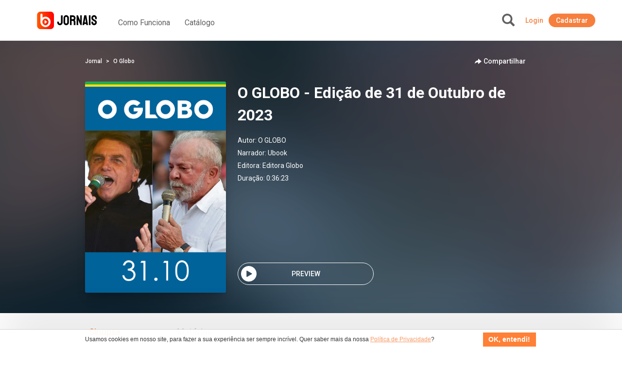

--- FILE ---
content_type: text/html; charset=UTF-8
request_url: https://jornais.ubook.com/audiobook/1313271/o-globo-edicao-de-31-de-outubro-de-2023?ref_search_term=O%20GLOBO
body_size: 33568
content:
<!doctype html>
<html lang="pt-br">
<head prefix="og: http://ogp.me/ns# fb: http://ogp.me/ns/fb# website: http://ogp.me/ns/website#"><script>(function(w,i,g){w[g]=w[g]||[];if(typeof w[g].push=='function')w[g].push(i)})
(window,'GTM-P3RGCQ','google_tags_first_party');</script><script>(function(w,d,s,l){w[l]=w[l]||[];(function(){w[l].push(arguments);})('set', 'developer_id.dYzg1YT', true);
		w[l].push({'gtm.start':new Date().getTime(),event:'gtm.js'});var f=d.getElementsByTagName(s)[0],
		j=d.createElement(s);j.async=true;j.src='/5iwf/';
		f.parentNode.insertBefore(j,f);
		})(window,document,'script','dataLayer');</script>
	<meta http-equiv="Content-Type" content="text/html; charset=utf-8" />
<meta charset="UTF-8" />

<script type="text/javascript">
/*<![CDATA[*/
dataLayer = [{'site_name': 'Ubook Jornais','site_id': 74,'page_language': 'pt','page_type': 'product','page_name': 'Audiobook O GLOBO - Edição de 31 de Outubro de 2023','page_url': 'https://www.ubook.com/audiobook/1313271/o-globo-edicao-de-31-de-outubro-de-2023' }];
/*]]>*/
</script>
<title>Audiobook O GLOBO - Edição de 31 de Outubro de 2023</title>
<base href="https://jornais.ubook.com" />

<meta name="robots" content="index,follow" />
<meta name="googlebot" content="index,follow" />

<meta name="title" content="Audiobook O GLOBO - Edição de 31 de Outubro de 2023"/>
<meta name="description" content="De 2ª a 6ª feira, as principais matérias e editoriais do Globo para você ouvir.POLÍTICA novo normal Um ano após eleição, polarização persiste mesmo com Lula tentando atrair segmentos..."/>
<meta name="keywords" content="Audiobook O GLOBO - Edição de 31 de Outubro de 2023, audiolivro, audiolivros, audiobook, audiobooks, audio book, audio books, audio livro, audio livros, audio, livro, book, ouvir, audiobooks, bestseller, leitura, ebook, audible, audioteka, clássicos, books, podcasts, listening, "/>

<meta property="og:title" content="Audiobook O GLOBO - Edição de 31 de Outubro de 2023"/>
<meta property="og:image" content="https://media3.ubook.com/catalog/book-cover-image/1313271/400x600/1313271-2310310214-o-globo-edicao-de-31-de-outubro-de-2023.jpg"/>
<meta property="og:type" content="product"/>
<meta property="og:description" content="De 2ª a 6ª feira, as principais matérias e editoriais do Globo para você ouvir.POLÍTICA novo normal Um ano após eleição, polarização persiste mesmo com Lula tentando atrair segmentos..."/>

<link rel="canonical" href="https://www.ubook.com/audiobook/1313271/o-globo-edicao-de-31-de-outubro-de-2023"/>

<link rel="icon" href="/themes/ubook/img/fav/favicon.ico" />

<link rel="icon" href="/themes/ubook/img/fav/favicon-16.png" sizes="16x16">
<link rel="icon" href="/themes/ubook/img/fav/favicon-32.png" sizes="32x32">
<link rel="icon" href="/themes/ubook/img/fav/favicon-48.png" sizes="48x48">
<link rel="icon" href="/themes/ubook/img/fav/favicon-64.png" sizes="64x64">
<link rel="icon" href="/themes/ubook/img/fav/favicon-128.png" sizes="128x128">

<link rel="apple-touch-icon" sizes="152x152" href="/themes/ubook/img/fav/apple-touch-icon-152x152.png" />
<link rel="apple-touch-icon" sizes="144x144" href="/themes/ubook/img/fav/apple-touch-icon-144x144.png" />
<link rel="apple-touch-icon" sizes="120x120" href="/themes/ubook/img/fav/apple-touch-icon-120x120.png" />
<link rel="apple-touch-icon" sizes="114x114" href="/themes/ubook/img/fav/apple-touch-icon-114x114.png" />
<link rel="apple-touch-icon" sizes="76x76" href="/themes/ubook/img/fav/apple-touch-icon-76x76.png" />
<link rel="apple-touch-icon" sizes="72x72" href="/themes/ubook/img/fav/apple-touch-icon-72x72.png" />
<link rel="apple-touch-icon" sizes="57x57" href="/themes/ubook/img/fav/apple-touch-icon-57x57.png" />
<link href='//fonts.googleapis.com/css?family=Roboto:400,500,700">' rel='stylesheet' type='text/css'>

<meta http-equiv="X-UA-Compatible" content="IE=edge" /><script type="text/javascript">(window.NREUM||(NREUM={})).init={ajax:{deny_list:["bam.nr-data.net"]},feature_flags:["soft_nav"]};(window.NREUM||(NREUM={})).loader_config={licenseKey:"NRJS-b9f2f042f25b14627e0",applicationID:"864429005",browserID:"866191298"};;/*! For license information please see nr-loader-rum-1.308.0.min.js.LICENSE.txt */
(()=>{var e,t,r={163:(e,t,r)=>{"use strict";r.d(t,{j:()=>E});var n=r(384),i=r(1741);var a=r(2555);r(860).K7.genericEvents;const s="experimental.resources",o="register",c=e=>{if(!e||"string"!=typeof e)return!1;try{document.createDocumentFragment().querySelector(e)}catch{return!1}return!0};var d=r(2614),u=r(944),l=r(8122);const f="[data-nr-mask]",g=e=>(0,l.a)(e,(()=>{const e={feature_flags:[],experimental:{allow_registered_children:!1,resources:!1},mask_selector:"*",block_selector:"[data-nr-block]",mask_input_options:{color:!1,date:!1,"datetime-local":!1,email:!1,month:!1,number:!1,range:!1,search:!1,tel:!1,text:!1,time:!1,url:!1,week:!1,textarea:!1,select:!1,password:!0}};return{ajax:{deny_list:void 0,block_internal:!0,enabled:!0,autoStart:!0},api:{get allow_registered_children(){return e.feature_flags.includes(o)||e.experimental.allow_registered_children},set allow_registered_children(t){e.experimental.allow_registered_children=t},duplicate_registered_data:!1},browser_consent_mode:{enabled:!1},distributed_tracing:{enabled:void 0,exclude_newrelic_header:void 0,cors_use_newrelic_header:void 0,cors_use_tracecontext_headers:void 0,allowed_origins:void 0},get feature_flags(){return e.feature_flags},set feature_flags(t){e.feature_flags=t},generic_events:{enabled:!0,autoStart:!0},harvest:{interval:30},jserrors:{enabled:!0,autoStart:!0},logging:{enabled:!0,autoStart:!0},metrics:{enabled:!0,autoStart:!0},obfuscate:void 0,page_action:{enabled:!0},page_view_event:{enabled:!0,autoStart:!0},page_view_timing:{enabled:!0,autoStart:!0},performance:{capture_marks:!1,capture_measures:!1,capture_detail:!0,resources:{get enabled(){return e.feature_flags.includes(s)||e.experimental.resources},set enabled(t){e.experimental.resources=t},asset_types:[],first_party_domains:[],ignore_newrelic:!0}},privacy:{cookies_enabled:!0},proxy:{assets:void 0,beacon:void 0},session:{expiresMs:d.wk,inactiveMs:d.BB},session_replay:{autoStart:!0,enabled:!1,preload:!1,sampling_rate:10,error_sampling_rate:100,collect_fonts:!1,inline_images:!1,fix_stylesheets:!0,mask_all_inputs:!0,get mask_text_selector(){return e.mask_selector},set mask_text_selector(t){c(t)?e.mask_selector="".concat(t,",").concat(f):""===t||null===t?e.mask_selector=f:(0,u.R)(5,t)},get block_class(){return"nr-block"},get ignore_class(){return"nr-ignore"},get mask_text_class(){return"nr-mask"},get block_selector(){return e.block_selector},set block_selector(t){c(t)?e.block_selector+=",".concat(t):""!==t&&(0,u.R)(6,t)},get mask_input_options(){return e.mask_input_options},set mask_input_options(t){t&&"object"==typeof t?e.mask_input_options={...t,password:!0}:(0,u.R)(7,t)}},session_trace:{enabled:!0,autoStart:!0},soft_navigations:{enabled:!0,autoStart:!0},spa:{enabled:!0,autoStart:!0},ssl:void 0,user_actions:{enabled:!0,elementAttributes:["id","className","tagName","type"]}}})());var p=r(6154),m=r(9324);let h=0;const v={buildEnv:m.F3,distMethod:m.Xs,version:m.xv,originTime:p.WN},b={consented:!1},y={appMetadata:{},get consented(){return this.session?.state?.consent||b.consented},set consented(e){b.consented=e},customTransaction:void 0,denyList:void 0,disabled:!1,harvester:void 0,isolatedBacklog:!1,isRecording:!1,loaderType:void 0,maxBytes:3e4,obfuscator:void 0,onerror:void 0,ptid:void 0,releaseIds:{},session:void 0,timeKeeper:void 0,registeredEntities:[],jsAttributesMetadata:{bytes:0},get harvestCount(){return++h}},_=e=>{const t=(0,l.a)(e,y),r=Object.keys(v).reduce((e,t)=>(e[t]={value:v[t],writable:!1,configurable:!0,enumerable:!0},e),{});return Object.defineProperties(t,r)};var w=r(5701);const x=e=>{const t=e.startsWith("http");e+="/",r.p=t?e:"https://"+e};var R=r(7836),k=r(3241);const A={accountID:void 0,trustKey:void 0,agentID:void 0,licenseKey:void 0,applicationID:void 0,xpid:void 0},S=e=>(0,l.a)(e,A),T=new Set;function E(e,t={},r,s){let{init:o,info:c,loader_config:d,runtime:u={},exposed:l=!0}=t;if(!c){const e=(0,n.pV)();o=e.init,c=e.info,d=e.loader_config}e.init=g(o||{}),e.loader_config=S(d||{}),c.jsAttributes??={},p.bv&&(c.jsAttributes.isWorker=!0),e.info=(0,a.D)(c);const f=e.init,m=[c.beacon,c.errorBeacon];T.has(e.agentIdentifier)||(f.proxy.assets&&(x(f.proxy.assets),m.push(f.proxy.assets)),f.proxy.beacon&&m.push(f.proxy.beacon),e.beacons=[...m],function(e){const t=(0,n.pV)();Object.getOwnPropertyNames(i.W.prototype).forEach(r=>{const n=i.W.prototype[r];if("function"!=typeof n||"constructor"===n)return;let a=t[r];e[r]&&!1!==e.exposed&&"micro-agent"!==e.runtime?.loaderType&&(t[r]=(...t)=>{const n=e[r](...t);return a?a(...t):n})})}(e),(0,n.US)("activatedFeatures",w.B)),u.denyList=[...f.ajax.deny_list||[],...f.ajax.block_internal?m:[]],u.ptid=e.agentIdentifier,u.loaderType=r,e.runtime=_(u),T.has(e.agentIdentifier)||(e.ee=R.ee.get(e.agentIdentifier),e.exposed=l,(0,k.W)({agentIdentifier:e.agentIdentifier,drained:!!w.B?.[e.agentIdentifier],type:"lifecycle",name:"initialize",feature:void 0,data:e.config})),T.add(e.agentIdentifier)}},384:(e,t,r)=>{"use strict";r.d(t,{NT:()=>s,US:()=>u,Zm:()=>o,bQ:()=>d,dV:()=>c,pV:()=>l});var n=r(6154),i=r(1863),a=r(1910);const s={beacon:"bam.nr-data.net",errorBeacon:"bam.nr-data.net"};function o(){return n.gm.NREUM||(n.gm.NREUM={}),void 0===n.gm.newrelic&&(n.gm.newrelic=n.gm.NREUM),n.gm.NREUM}function c(){let e=o();return e.o||(e.o={ST:n.gm.setTimeout,SI:n.gm.setImmediate||n.gm.setInterval,CT:n.gm.clearTimeout,XHR:n.gm.XMLHttpRequest,REQ:n.gm.Request,EV:n.gm.Event,PR:n.gm.Promise,MO:n.gm.MutationObserver,FETCH:n.gm.fetch,WS:n.gm.WebSocket},(0,a.i)(...Object.values(e.o))),e}function d(e,t){let r=o();r.initializedAgents??={},t.initializedAt={ms:(0,i.t)(),date:new Date},r.initializedAgents[e]=t}function u(e,t){o()[e]=t}function l(){return function(){let e=o();const t=e.info||{};e.info={beacon:s.beacon,errorBeacon:s.errorBeacon,...t}}(),function(){let e=o();const t=e.init||{};e.init={...t}}(),c(),function(){let e=o();const t=e.loader_config||{};e.loader_config={...t}}(),o()}},782:(e,t,r)=>{"use strict";r.d(t,{T:()=>n});const n=r(860).K7.pageViewTiming},860:(e,t,r)=>{"use strict";r.d(t,{$J:()=>u,K7:()=>c,P3:()=>d,XX:()=>i,Yy:()=>o,df:()=>a,qY:()=>n,v4:()=>s});const n="events",i="jserrors",a="browser/blobs",s="rum",o="browser/logs",c={ajax:"ajax",genericEvents:"generic_events",jserrors:i,logging:"logging",metrics:"metrics",pageAction:"page_action",pageViewEvent:"page_view_event",pageViewTiming:"page_view_timing",sessionReplay:"session_replay",sessionTrace:"session_trace",softNav:"soft_navigations",spa:"spa"},d={[c.pageViewEvent]:1,[c.pageViewTiming]:2,[c.metrics]:3,[c.jserrors]:4,[c.spa]:5,[c.ajax]:6,[c.sessionTrace]:7,[c.softNav]:8,[c.sessionReplay]:9,[c.logging]:10,[c.genericEvents]:11},u={[c.pageViewEvent]:s,[c.pageViewTiming]:n,[c.ajax]:n,[c.spa]:n,[c.softNav]:n,[c.metrics]:i,[c.jserrors]:i,[c.sessionTrace]:a,[c.sessionReplay]:a,[c.logging]:o,[c.genericEvents]:"ins"}},944:(e,t,r)=>{"use strict";r.d(t,{R:()=>i});var n=r(3241);function i(e,t){"function"==typeof console.debug&&(console.debug("New Relic Warning: https://github.com/newrelic/newrelic-browser-agent/blob/main/docs/warning-codes.md#".concat(e),t),(0,n.W)({agentIdentifier:null,drained:null,type:"data",name:"warn",feature:"warn",data:{code:e,secondary:t}}))}},1687:(e,t,r)=>{"use strict";r.d(t,{Ak:()=>d,Ze:()=>f,x3:()=>u});var n=r(3241),i=r(7836),a=r(3606),s=r(860),o=r(2646);const c={};function d(e,t){const r={staged:!1,priority:s.P3[t]||0};l(e),c[e].get(t)||c[e].set(t,r)}function u(e,t){e&&c[e]&&(c[e].get(t)&&c[e].delete(t),p(e,t,!1),c[e].size&&g(e))}function l(e){if(!e)throw new Error("agentIdentifier required");c[e]||(c[e]=new Map)}function f(e="",t="feature",r=!1){if(l(e),!e||!c[e].get(t)||r)return p(e,t);c[e].get(t).staged=!0,g(e)}function g(e){const t=Array.from(c[e]);t.every(([e,t])=>t.staged)&&(t.sort((e,t)=>e[1].priority-t[1].priority),t.forEach(([t])=>{c[e].delete(t),p(e,t)}))}function p(e,t,r=!0){const s=e?i.ee.get(e):i.ee,c=a.i.handlers;if(!s.aborted&&s.backlog&&c){if((0,n.W)({agentIdentifier:e,type:"lifecycle",name:"drain",feature:t}),r){const e=s.backlog[t],r=c[t];if(r){for(let t=0;e&&t<e.length;++t)m(e[t],r);Object.entries(r).forEach(([e,t])=>{Object.values(t||{}).forEach(t=>{t[0]?.on&&t[0]?.context()instanceof o.y&&t[0].on(e,t[1])})})}}s.isolatedBacklog||delete c[t],s.backlog[t]=null,s.emit("drain-"+t,[])}}function m(e,t){var r=e[1];Object.values(t[r]||{}).forEach(t=>{var r=e[0];if(t[0]===r){var n=t[1],i=e[3],a=e[2];n.apply(i,a)}})}},1738:(e,t,r)=>{"use strict";r.d(t,{U:()=>g,Y:()=>f});var n=r(3241),i=r(9908),a=r(1863),s=r(944),o=r(5701),c=r(3969),d=r(8362),u=r(860),l=r(4261);function f(e,t,r,a){const f=a||r;!f||f[e]&&f[e]!==d.d.prototype[e]||(f[e]=function(){(0,i.p)(c.xV,["API/"+e+"/called"],void 0,u.K7.metrics,r.ee),(0,n.W)({agentIdentifier:r.agentIdentifier,drained:!!o.B?.[r.agentIdentifier],type:"data",name:"api",feature:l.Pl+e,data:{}});try{return t.apply(this,arguments)}catch(e){(0,s.R)(23,e)}})}function g(e,t,r,n,s){const o=e.info;null===r?delete o.jsAttributes[t]:o.jsAttributes[t]=r,(s||null===r)&&(0,i.p)(l.Pl+n,[(0,a.t)(),t,r],void 0,"session",e.ee)}},1741:(e,t,r)=>{"use strict";r.d(t,{W:()=>a});var n=r(944),i=r(4261);class a{#e(e,...t){if(this[e]!==a.prototype[e])return this[e](...t);(0,n.R)(35,e)}addPageAction(e,t){return this.#e(i.hG,e,t)}register(e){return this.#e(i.eY,e)}recordCustomEvent(e,t){return this.#e(i.fF,e,t)}setPageViewName(e,t){return this.#e(i.Fw,e,t)}setCustomAttribute(e,t,r){return this.#e(i.cD,e,t,r)}noticeError(e,t){return this.#e(i.o5,e,t)}setUserId(e,t=!1){return this.#e(i.Dl,e,t)}setApplicationVersion(e){return this.#e(i.nb,e)}setErrorHandler(e){return this.#e(i.bt,e)}addRelease(e,t){return this.#e(i.k6,e,t)}log(e,t){return this.#e(i.$9,e,t)}start(){return this.#e(i.d3)}finished(e){return this.#e(i.BL,e)}recordReplay(){return this.#e(i.CH)}pauseReplay(){return this.#e(i.Tb)}addToTrace(e){return this.#e(i.U2,e)}setCurrentRouteName(e){return this.#e(i.PA,e)}interaction(e){return this.#e(i.dT,e)}wrapLogger(e,t,r){return this.#e(i.Wb,e,t,r)}measure(e,t){return this.#e(i.V1,e,t)}consent(e){return this.#e(i.Pv,e)}}},1863:(e,t,r)=>{"use strict";function n(){return Math.floor(performance.now())}r.d(t,{t:()=>n})},1910:(e,t,r)=>{"use strict";r.d(t,{i:()=>a});var n=r(944);const i=new Map;function a(...e){return e.every(e=>{if(i.has(e))return i.get(e);const t="function"==typeof e?e.toString():"",r=t.includes("[native code]"),a=t.includes("nrWrapper");return r||a||(0,n.R)(64,e?.name||t),i.set(e,r),r})}},2555:(e,t,r)=>{"use strict";r.d(t,{D:()=>o,f:()=>s});var n=r(384),i=r(8122);const a={beacon:n.NT.beacon,errorBeacon:n.NT.errorBeacon,licenseKey:void 0,applicationID:void 0,sa:void 0,queueTime:void 0,applicationTime:void 0,ttGuid:void 0,user:void 0,account:void 0,product:void 0,extra:void 0,jsAttributes:{},userAttributes:void 0,atts:void 0,transactionName:void 0,tNamePlain:void 0};function s(e){try{return!!e.licenseKey&&!!e.errorBeacon&&!!e.applicationID}catch(e){return!1}}const o=e=>(0,i.a)(e,a)},2614:(e,t,r)=>{"use strict";r.d(t,{BB:()=>s,H3:()=>n,g:()=>d,iL:()=>c,tS:()=>o,uh:()=>i,wk:()=>a});const n="NRBA",i="SESSION",a=144e5,s=18e5,o={STARTED:"session-started",PAUSE:"session-pause",RESET:"session-reset",RESUME:"session-resume",UPDATE:"session-update"},c={SAME_TAB:"same-tab",CROSS_TAB:"cross-tab"},d={OFF:0,FULL:1,ERROR:2}},2646:(e,t,r)=>{"use strict";r.d(t,{y:()=>n});class n{constructor(e){this.contextId=e}}},2843:(e,t,r)=>{"use strict";r.d(t,{G:()=>a,u:()=>i});var n=r(3878);function i(e,t=!1,r,i){(0,n.DD)("visibilitychange",function(){if(t)return void("hidden"===document.visibilityState&&e());e(document.visibilityState)},r,i)}function a(e,t,r){(0,n.sp)("pagehide",e,t,r)}},3241:(e,t,r)=>{"use strict";r.d(t,{W:()=>a});var n=r(6154);const i="newrelic";function a(e={}){try{n.gm.dispatchEvent(new CustomEvent(i,{detail:e}))}catch(e){}}},3606:(e,t,r)=>{"use strict";r.d(t,{i:()=>a});var n=r(9908);a.on=s;var i=a.handlers={};function a(e,t,r,a){s(a||n.d,i,e,t,r)}function s(e,t,r,i,a){a||(a="feature"),e||(e=n.d);var s=t[a]=t[a]||{};(s[r]=s[r]||[]).push([e,i])}},3878:(e,t,r)=>{"use strict";function n(e,t){return{capture:e,passive:!1,signal:t}}function i(e,t,r=!1,i){window.addEventListener(e,t,n(r,i))}function a(e,t,r=!1,i){document.addEventListener(e,t,n(r,i))}r.d(t,{DD:()=>a,jT:()=>n,sp:()=>i})},3969:(e,t,r)=>{"use strict";r.d(t,{TZ:()=>n,XG:()=>o,rs:()=>i,xV:()=>s,z_:()=>a});const n=r(860).K7.metrics,i="sm",a="cm",s="storeSupportabilityMetrics",o="storeEventMetrics"},4234:(e,t,r)=>{"use strict";r.d(t,{W:()=>a});var n=r(7836),i=r(1687);class a{constructor(e,t){this.agentIdentifier=e,this.ee=n.ee.get(e),this.featureName=t,this.blocked=!1}deregisterDrain(){(0,i.x3)(this.agentIdentifier,this.featureName)}}},4261:(e,t,r)=>{"use strict";r.d(t,{$9:()=>d,BL:()=>o,CH:()=>g,Dl:()=>_,Fw:()=>y,PA:()=>h,Pl:()=>n,Pv:()=>k,Tb:()=>l,U2:()=>a,V1:()=>R,Wb:()=>x,bt:()=>b,cD:()=>v,d3:()=>w,dT:()=>c,eY:()=>p,fF:()=>f,hG:()=>i,k6:()=>s,nb:()=>m,o5:()=>u});const n="api-",i="addPageAction",a="addToTrace",s="addRelease",o="finished",c="interaction",d="log",u="noticeError",l="pauseReplay",f="recordCustomEvent",g="recordReplay",p="register",m="setApplicationVersion",h="setCurrentRouteName",v="setCustomAttribute",b="setErrorHandler",y="setPageViewName",_="setUserId",w="start",x="wrapLogger",R="measure",k="consent"},5289:(e,t,r)=>{"use strict";r.d(t,{GG:()=>s,Qr:()=>c,sB:()=>o});var n=r(3878),i=r(6389);function a(){return"undefined"==typeof document||"complete"===document.readyState}function s(e,t){if(a())return e();const r=(0,i.J)(e),s=setInterval(()=>{a()&&(clearInterval(s),r())},500);(0,n.sp)("load",r,t)}function o(e){if(a())return e();(0,n.DD)("DOMContentLoaded",e)}function c(e){if(a())return e();(0,n.sp)("popstate",e)}},5607:(e,t,r)=>{"use strict";r.d(t,{W:()=>n});const n=(0,r(9566).bz)()},5701:(e,t,r)=>{"use strict";r.d(t,{B:()=>a,t:()=>s});var n=r(3241);const i=new Set,a={};function s(e,t){const r=t.agentIdentifier;a[r]??={},e&&"object"==typeof e&&(i.has(r)||(t.ee.emit("rumresp",[e]),a[r]=e,i.add(r),(0,n.W)({agentIdentifier:r,loaded:!0,drained:!0,type:"lifecycle",name:"load",feature:void 0,data:e})))}},6154:(e,t,r)=>{"use strict";r.d(t,{OF:()=>c,RI:()=>i,WN:()=>u,bv:()=>a,eN:()=>l,gm:()=>s,mw:()=>o,sb:()=>d});var n=r(1863);const i="undefined"!=typeof window&&!!window.document,a="undefined"!=typeof WorkerGlobalScope&&("undefined"!=typeof self&&self instanceof WorkerGlobalScope&&self.navigator instanceof WorkerNavigator||"undefined"!=typeof globalThis&&globalThis instanceof WorkerGlobalScope&&globalThis.navigator instanceof WorkerNavigator),s=i?window:"undefined"!=typeof WorkerGlobalScope&&("undefined"!=typeof self&&self instanceof WorkerGlobalScope&&self||"undefined"!=typeof globalThis&&globalThis instanceof WorkerGlobalScope&&globalThis),o=Boolean("hidden"===s?.document?.visibilityState),c=/iPad|iPhone|iPod/.test(s.navigator?.userAgent),d=c&&"undefined"==typeof SharedWorker,u=((()=>{const e=s.navigator?.userAgent?.match(/Firefox[/\s](\d+\.\d+)/);Array.isArray(e)&&e.length>=2&&e[1]})(),Date.now()-(0,n.t)()),l=()=>"undefined"!=typeof PerformanceNavigationTiming&&s?.performance?.getEntriesByType("navigation")?.[0]?.responseStart},6389:(e,t,r)=>{"use strict";function n(e,t=500,r={}){const n=r?.leading||!1;let i;return(...r)=>{n&&void 0===i&&(e.apply(this,r),i=setTimeout(()=>{i=clearTimeout(i)},t)),n||(clearTimeout(i),i=setTimeout(()=>{e.apply(this,r)},t))}}function i(e){let t=!1;return(...r)=>{t||(t=!0,e.apply(this,r))}}r.d(t,{J:()=>i,s:()=>n})},6630:(e,t,r)=>{"use strict";r.d(t,{T:()=>n});const n=r(860).K7.pageViewEvent},7699:(e,t,r)=>{"use strict";r.d(t,{It:()=>a,KC:()=>o,No:()=>i,qh:()=>s});var n=r(860);const i=16e3,a=1e6,s="SESSION_ERROR",o={[n.K7.logging]:!0,[n.K7.genericEvents]:!1,[n.K7.jserrors]:!1,[n.K7.ajax]:!1}},7836:(e,t,r)=>{"use strict";r.d(t,{P:()=>o,ee:()=>c});var n=r(384),i=r(8990),a=r(2646),s=r(5607);const o="nr@context:".concat(s.W),c=function e(t,r){var n={},s={},u={},l=!1;try{l=16===r.length&&d.initializedAgents?.[r]?.runtime.isolatedBacklog}catch(e){}var f={on:p,addEventListener:p,removeEventListener:function(e,t){var r=n[e];if(!r)return;for(var i=0;i<r.length;i++)r[i]===t&&r.splice(i,1)},emit:function(e,r,n,i,a){!1!==a&&(a=!0);if(c.aborted&&!i)return;t&&a&&t.emit(e,r,n);var o=g(n);m(e).forEach(e=>{e.apply(o,r)});var d=v()[s[e]];d&&d.push([f,e,r,o]);return o},get:h,listeners:m,context:g,buffer:function(e,t){const r=v();if(t=t||"feature",f.aborted)return;Object.entries(e||{}).forEach(([e,n])=>{s[n]=t,t in r||(r[t]=[])})},abort:function(){f._aborted=!0,Object.keys(f.backlog).forEach(e=>{delete f.backlog[e]})},isBuffering:function(e){return!!v()[s[e]]},debugId:r,backlog:l?{}:t&&"object"==typeof t.backlog?t.backlog:{},isolatedBacklog:l};return Object.defineProperty(f,"aborted",{get:()=>{let e=f._aborted||!1;return e||(t&&(e=t.aborted),e)}}),f;function g(e){return e&&e instanceof a.y?e:e?(0,i.I)(e,o,()=>new a.y(o)):new a.y(o)}function p(e,t){n[e]=m(e).concat(t)}function m(e){return n[e]||[]}function h(t){return u[t]=u[t]||e(f,t)}function v(){return f.backlog}}(void 0,"globalEE"),d=(0,n.Zm)();d.ee||(d.ee=c)},8122:(e,t,r)=>{"use strict";r.d(t,{a:()=>i});var n=r(944);function i(e,t){try{if(!e||"object"!=typeof e)return(0,n.R)(3);if(!t||"object"!=typeof t)return(0,n.R)(4);const r=Object.create(Object.getPrototypeOf(t),Object.getOwnPropertyDescriptors(t)),a=0===Object.keys(r).length?e:r;for(let s in a)if(void 0!==e[s])try{if(null===e[s]){r[s]=null;continue}Array.isArray(e[s])&&Array.isArray(t[s])?r[s]=Array.from(new Set([...e[s],...t[s]])):"object"==typeof e[s]&&"object"==typeof t[s]?r[s]=i(e[s],t[s]):r[s]=e[s]}catch(e){r[s]||(0,n.R)(1,e)}return r}catch(e){(0,n.R)(2,e)}}},8362:(e,t,r)=>{"use strict";r.d(t,{d:()=>a});var n=r(9566),i=r(1741);class a extends i.W{agentIdentifier=(0,n.LA)(16)}},8374:(e,t,r)=>{r.nc=(()=>{try{return document?.currentScript?.nonce}catch(e){}return""})()},8990:(e,t,r)=>{"use strict";r.d(t,{I:()=>i});var n=Object.prototype.hasOwnProperty;function i(e,t,r){if(n.call(e,t))return e[t];var i=r();if(Object.defineProperty&&Object.keys)try{return Object.defineProperty(e,t,{value:i,writable:!0,enumerable:!1}),i}catch(e){}return e[t]=i,i}},9324:(e,t,r)=>{"use strict";r.d(t,{F3:()=>i,Xs:()=>a,xv:()=>n});const n="1.308.0",i="PROD",a="CDN"},9566:(e,t,r)=>{"use strict";r.d(t,{LA:()=>o,bz:()=>s});var n=r(6154);const i="xxxxxxxx-xxxx-4xxx-yxxx-xxxxxxxxxxxx";function a(e,t){return e?15&e[t]:16*Math.random()|0}function s(){const e=n.gm?.crypto||n.gm?.msCrypto;let t,r=0;return e&&e.getRandomValues&&(t=e.getRandomValues(new Uint8Array(30))),i.split("").map(e=>"x"===e?a(t,r++).toString(16):"y"===e?(3&a()|8).toString(16):e).join("")}function o(e){const t=n.gm?.crypto||n.gm?.msCrypto;let r,i=0;t&&t.getRandomValues&&(r=t.getRandomValues(new Uint8Array(e)));const s=[];for(var o=0;o<e;o++)s.push(a(r,i++).toString(16));return s.join("")}},9908:(e,t,r)=>{"use strict";r.d(t,{d:()=>n,p:()=>i});var n=r(7836).ee.get("handle");function i(e,t,r,i,a){a?(a.buffer([e],i),a.emit(e,t,r)):(n.buffer([e],i),n.emit(e,t,r))}}},n={};function i(e){var t=n[e];if(void 0!==t)return t.exports;var a=n[e]={exports:{}};return r[e](a,a.exports,i),a.exports}i.m=r,i.d=(e,t)=>{for(var r in t)i.o(t,r)&&!i.o(e,r)&&Object.defineProperty(e,r,{enumerable:!0,get:t[r]})},i.f={},i.e=e=>Promise.all(Object.keys(i.f).reduce((t,r)=>(i.f[r](e,t),t),[])),i.u=e=>"nr-rum-1.308.0.min.js",i.o=(e,t)=>Object.prototype.hasOwnProperty.call(e,t),e={},t="NRBA-1.308.0.PROD:",i.l=(r,n,a,s)=>{if(e[r])e[r].push(n);else{var o,c;if(void 0!==a)for(var d=document.getElementsByTagName("script"),u=0;u<d.length;u++){var l=d[u];if(l.getAttribute("src")==r||l.getAttribute("data-webpack")==t+a){o=l;break}}if(!o){c=!0;var f={296:"sha512-+MIMDsOcckGXa1EdWHqFNv7P+JUkd5kQwCBr3KE6uCvnsBNUrdSt4a/3/L4j4TxtnaMNjHpza2/erNQbpacJQA=="};(o=document.createElement("script")).charset="utf-8",i.nc&&o.setAttribute("nonce",i.nc),o.setAttribute("data-webpack",t+a),o.src=r,0!==o.src.indexOf(window.location.origin+"/")&&(o.crossOrigin="anonymous"),f[s]&&(o.integrity=f[s])}e[r]=[n];var g=(t,n)=>{o.onerror=o.onload=null,clearTimeout(p);var i=e[r];if(delete e[r],o.parentNode&&o.parentNode.removeChild(o),i&&i.forEach(e=>e(n)),t)return t(n)},p=setTimeout(g.bind(null,void 0,{type:"timeout",target:o}),12e4);o.onerror=g.bind(null,o.onerror),o.onload=g.bind(null,o.onload),c&&document.head.appendChild(o)}},i.r=e=>{"undefined"!=typeof Symbol&&Symbol.toStringTag&&Object.defineProperty(e,Symbol.toStringTag,{value:"Module"}),Object.defineProperty(e,"__esModule",{value:!0})},i.p="https://js-agent.newrelic.com/",(()=>{var e={374:0,840:0};i.f.j=(t,r)=>{var n=i.o(e,t)?e[t]:void 0;if(0!==n)if(n)r.push(n[2]);else{var a=new Promise((r,i)=>n=e[t]=[r,i]);r.push(n[2]=a);var s=i.p+i.u(t),o=new Error;i.l(s,r=>{if(i.o(e,t)&&(0!==(n=e[t])&&(e[t]=void 0),n)){var a=r&&("load"===r.type?"missing":r.type),s=r&&r.target&&r.target.src;o.message="Loading chunk "+t+" failed: ("+a+": "+s+")",o.name="ChunkLoadError",o.type=a,o.request=s,n[1](o)}},"chunk-"+t,t)}};var t=(t,r)=>{var n,a,[s,o,c]=r,d=0;if(s.some(t=>0!==e[t])){for(n in o)i.o(o,n)&&(i.m[n]=o[n]);if(c)c(i)}for(t&&t(r);d<s.length;d++)a=s[d],i.o(e,a)&&e[a]&&e[a][0](),e[a]=0},r=self["webpackChunk:NRBA-1.308.0.PROD"]=self["webpackChunk:NRBA-1.308.0.PROD"]||[];r.forEach(t.bind(null,0)),r.push=t.bind(null,r.push.bind(r))})(),(()=>{"use strict";i(8374);var e=i(8362),t=i(860);const r=Object.values(t.K7);var n=i(163);var a=i(9908),s=i(1863),o=i(4261),c=i(1738);var d=i(1687),u=i(4234),l=i(5289),f=i(6154),g=i(944),p=i(384);const m=e=>f.RI&&!0===e?.privacy.cookies_enabled;function h(e){return!!(0,p.dV)().o.MO&&m(e)&&!0===e?.session_trace.enabled}var v=i(6389),b=i(7699);class y extends u.W{constructor(e,t){super(e.agentIdentifier,t),this.agentRef=e,this.abortHandler=void 0,this.featAggregate=void 0,this.loadedSuccessfully=void 0,this.onAggregateImported=new Promise(e=>{this.loadedSuccessfully=e}),this.deferred=Promise.resolve(),!1===e.init[this.featureName].autoStart?this.deferred=new Promise((t,r)=>{this.ee.on("manual-start-all",(0,v.J)(()=>{(0,d.Ak)(e.agentIdentifier,this.featureName),t()}))}):(0,d.Ak)(e.agentIdentifier,t)}importAggregator(e,t,r={}){if(this.featAggregate)return;const n=async()=>{let n;await this.deferred;try{if(m(e.init)){const{setupAgentSession:t}=await i.e(296).then(i.bind(i,3305));n=t(e)}}catch(e){(0,g.R)(20,e),this.ee.emit("internal-error",[e]),(0,a.p)(b.qh,[e],void 0,this.featureName,this.ee)}try{if(!this.#t(this.featureName,n,e.init))return(0,d.Ze)(this.agentIdentifier,this.featureName),void this.loadedSuccessfully(!1);const{Aggregate:i}=await t();this.featAggregate=new i(e,r),e.runtime.harvester.initializedAggregates.push(this.featAggregate),this.loadedSuccessfully(!0)}catch(e){(0,g.R)(34,e),this.abortHandler?.(),(0,d.Ze)(this.agentIdentifier,this.featureName,!0),this.loadedSuccessfully(!1),this.ee&&this.ee.abort()}};f.RI?(0,l.GG)(()=>n(),!0):n()}#t(e,r,n){if(this.blocked)return!1;switch(e){case t.K7.sessionReplay:return h(n)&&!!r;case t.K7.sessionTrace:return!!r;default:return!0}}}var _=i(6630),w=i(2614),x=i(3241);class R extends y{static featureName=_.T;constructor(e){var t;super(e,_.T),this.setupInspectionEvents(e.agentIdentifier),t=e,(0,c.Y)(o.Fw,function(e,r){"string"==typeof e&&("/"!==e.charAt(0)&&(e="/"+e),t.runtime.customTransaction=(r||"http://custom.transaction")+e,(0,a.p)(o.Pl+o.Fw,[(0,s.t)()],void 0,void 0,t.ee))},t),this.importAggregator(e,()=>i.e(296).then(i.bind(i,3943)))}setupInspectionEvents(e){const t=(t,r)=>{t&&(0,x.W)({agentIdentifier:e,timeStamp:t.timeStamp,loaded:"complete"===t.target.readyState,type:"window",name:r,data:t.target.location+""})};(0,l.sB)(e=>{t(e,"DOMContentLoaded")}),(0,l.GG)(e=>{t(e,"load")}),(0,l.Qr)(e=>{t(e,"navigate")}),this.ee.on(w.tS.UPDATE,(t,r)=>{(0,x.W)({agentIdentifier:e,type:"lifecycle",name:"session",data:r})})}}class k extends e.d{constructor(e){var t;(super(),f.gm)?(this.features={},(0,p.bQ)(this.agentIdentifier,this),this.desiredFeatures=new Set(e.features||[]),this.desiredFeatures.add(R),(0,n.j)(this,e,e.loaderType||"agent"),t=this,(0,c.Y)(o.cD,function(e,r,n=!1){if("string"==typeof e){if(["string","number","boolean"].includes(typeof r)||null===r)return(0,c.U)(t,e,r,o.cD,n);(0,g.R)(40,typeof r)}else(0,g.R)(39,typeof e)},t),function(e){(0,c.Y)(o.Dl,function(t,r=!1){if("string"!=typeof t&&null!==t)return void(0,g.R)(41,typeof t);const n=e.info.jsAttributes["enduser.id"];r&&null!=n&&n!==t?(0,a.p)(o.Pl+"setUserIdAndResetSession",[t],void 0,"session",e.ee):(0,c.U)(e,"enduser.id",t,o.Dl,!0)},e)}(this),function(e){(0,c.Y)(o.nb,function(t){if("string"==typeof t||null===t)return(0,c.U)(e,"application.version",t,o.nb,!1);(0,g.R)(42,typeof t)},e)}(this),function(e){(0,c.Y)(o.d3,function(){e.ee.emit("manual-start-all")},e)}(this),function(e){(0,c.Y)(o.Pv,function(t=!0){if("boolean"==typeof t){if((0,a.p)(o.Pl+o.Pv,[t],void 0,"session",e.ee),e.runtime.consented=t,t){const t=e.features.page_view_event;t.onAggregateImported.then(e=>{const r=t.featAggregate;e&&!r.sentRum&&r.sendRum()})}}else(0,g.R)(65,typeof t)},e)}(this),this.run()):(0,g.R)(21)}get config(){return{info:this.info,init:this.init,loader_config:this.loader_config,runtime:this.runtime}}get api(){return this}run(){try{const e=function(e){const t={};return r.forEach(r=>{t[r]=!!e[r]?.enabled}),t}(this.init),n=[...this.desiredFeatures];n.sort((e,r)=>t.P3[e.featureName]-t.P3[r.featureName]),n.forEach(r=>{if(!e[r.featureName]&&r.featureName!==t.K7.pageViewEvent)return;if(r.featureName===t.K7.spa)return void(0,g.R)(67);const n=function(e){switch(e){case t.K7.ajax:return[t.K7.jserrors];case t.K7.sessionTrace:return[t.K7.ajax,t.K7.pageViewEvent];case t.K7.sessionReplay:return[t.K7.sessionTrace];case t.K7.pageViewTiming:return[t.K7.pageViewEvent];default:return[]}}(r.featureName).filter(e=>!(e in this.features));n.length>0&&(0,g.R)(36,{targetFeature:r.featureName,missingDependencies:n}),this.features[r.featureName]=new r(this)})}catch(e){(0,g.R)(22,e);for(const e in this.features)this.features[e].abortHandler?.();const t=(0,p.Zm)();delete t.initializedAgents[this.agentIdentifier]?.features,delete this.sharedAggregator;return t.ee.get(this.agentIdentifier).abort(),!1}}}var A=i(2843),S=i(782);class T extends y{static featureName=S.T;constructor(e){super(e,S.T),f.RI&&((0,A.u)(()=>(0,a.p)("docHidden",[(0,s.t)()],void 0,S.T,this.ee),!0),(0,A.G)(()=>(0,a.p)("winPagehide",[(0,s.t)()],void 0,S.T,this.ee)),this.importAggregator(e,()=>i.e(296).then(i.bind(i,2117))))}}var E=i(3969);class I extends y{static featureName=E.TZ;constructor(e){super(e,E.TZ),f.RI&&document.addEventListener("securitypolicyviolation",e=>{(0,a.p)(E.xV,["Generic/CSPViolation/Detected"],void 0,this.featureName,this.ee)}),this.importAggregator(e,()=>i.e(296).then(i.bind(i,9623)))}}new k({features:[R,T,I],loaderType:"lite"})})()})();</script>
<meta name="viewport" content="width=device-width, initial-scale=1.0, maximum-scale=1.0, user-scalable=no, minimum-scale=1">

<script type="text/javascript">
	var BASE_URL = '';
</script>

<meta name="facebook-domain-verification" content="4nsz0zr503al2fpdhn27k19u7tfyph" />
	<script src="/themes/ubook/js/jquery-3.7.1.min.js" type="text/javascript" charset="utf-8"></script>
<script src="/themes/ubook/js/jquery.lazyload.min.js" type="text/javascript" charset="utf-8"></script>	<script src="/themes/ubook/js/bootstrap.js?v=1.5.4921" type="text/javascript" charset="utf-8"></script>
<link rel="stylesheet" href="/themes/ubook/css/bootstrap.css?v=1.5.4921" />	<link rel="stylesheet" href="/css/common.css?v=1.5.4921" />   
<link rel="stylesheet" href="/themes/ubook/css/style.css?v=1.5.4921" />	
    <link href="/themes/ubook/css/owl-carousel/owl.carousel.css" rel="stylesheet" />
    <link href="/themes/ubook/css/owl-carousel/owl.theme.css" rel="stylesheet" />
    <script src="/themes/ubook/js/owl.carousel.min.js" type="text/javascript" charset="utf-8"></script>



	<script src="/themes/default/js/jquery.msgBox.js" type="text/javascript"></script>
<link href="/themes/default/css/msgBoxLight.css" rel="stylesheet" type="text/css">	<script src="/js/lib/select2/select2.min.js"></script>
<link rel="stylesheet" href="/js/lib/select2/select2.min.css">	<script src="/js/lib/lazysizes/lazysizes.min.js"></script></head>
<body>
	<script type="text/javascript"> 
    (function(w,d,s,l,i,p,k,m){w[l]=w[l]||[];w[l].push({'gtm.start':
		new Date().getTime(),event:'gtm.js'});var f=d.getElementsByTagName(s)[0],
		j=d.createElement(s),dl=l!='dataLayer'?'&l='+l:'';j.async=true;j.src=
		'//www.googletagmanager.com/gtm.js?id='+i+'&gtm_auth='+k+'&gtm_preview='+p+'&gtm_cookies_win='+m+dl;f.parentNode.insertBefore(j,f);
		})(window,document,'script','dataLayer', 
		'GTM-P3RGCQ',
		'env-1',
		'aeC0KP_IjIZZ29Iuxb5eTw',
		'x');	
</script>	<div id="wrap" class="main_content">
		

<script type="text/javascript">
var header_login = is_done_headerLogin = is_logged = is_subscriber = has_catalog_access = has_news = can_change_book = has_permanent_license = blockListenBook = false;
var customer_id = 0;
var customer_email = null;
var is_done_headerLoginHandlers = [];
var current_country = '';

// return datalayer value about the page
function getDataLayerData(key) {
	try {
		var pageDataLayer = dataLayer[0][key];
		if (typeof pageDataLayer == 'string') {
			return isEmpty(pageDataLayer) == false ? pageDataLayer : null;
		}
	}
	catch (e) {
	}
	return null;
}

// ttl in seconds
function setLocalStorage(key, value, ttl) {
	try {
		const now = new Date();
		const item = {
			value: value,
			expiry: now.getTime() + (ttl * 1000),
		}
		localStorage.setItem(key, JSON.stringify(item));
	}
	catch (e) {
	}
}

// object return
function getLocalStorage(key) {
	try {
		const itemStr = localStorage.getItem(key)
		if (!itemStr) {
			return null;
		}
		const item = JSON.parse(itemStr);
		const now = new Date();
		if (now.getTime() > item.expiry) {
			localStorage.removeItem(key);
			return null;
		}
		return itemStr;
	}
	catch (e) {
		return null;
		console.log(e);
	}
}

function setCookieExpiringInSeconds(cname, cvalue, exsecs) {
	var d = new Date();
	d.setTime(d.getTime() + (exsecs * 1000));
	var expires = "expires="+d.toUTCString();
	document.cookie = cname + "=" + cvalue + "; " + expires + "; path=/";
}

	
	
function processHeaderLoginHandlers()
{
	for (index = 0; index < is_done_headerLoginHandlers.length; ++index) {
		eval(is_done_headerLoginHandlers[index]);
	}
	
}

function processLibraries(data)
{
	data = eval(data);
	access_libraries = data.libraries;

	$(".stamp_area").each(function()
	{
					var free_content = $(this).attr("stamp-product-free-content");

			if (free_content == 'yes') {
				$(this).append("<span class='stamp-free-content'>Grátis</span>")
			}
		
		if (data.logged == true) {
			header_login = data;

					}
	});
}

function isEmpty(value)
{
	if (typeof value == 'undefined' || value == null || value == '' || value === false)
	{
		return true;
	}

	return false;
}

function isNullOrUndefined(value)
{
	if (typeof value == 'undefined' || value == null)
	{
		return true;
	}

	return false;
}

function registerHeaderLoginHandler(handler)
{
	is_done_headerLoginHandlers.push(handler);
}	

function scrollTo(id, duration, offset)
{
	if (isEmpty(duration))
	{
		duration = 0;
	}

	if (isEmpty(offset))
	{
		offset = 0;
	}

	$('html, body').animate({
		scrollTop: $(id).offset().top + offset
	}, duration);
}

function convertTimezone(offset){
	$.each( $(".convert-timezone") , function( index, value ) {
		//Make sure strDate is in UTC-0 timezone
		strDate = $(this).attr("data-datetime");
		if(strDate){
			//Converts date string to ISO date
			strDate = strDate.replace(" ", "T");
			
			/*
			Appending timezone to date ISO string before creating the date object
			But only if the string doesnt ends with ".000Z" works with IE11 and above
			*/
			if (!strDate.indexOf(".000Z", this.length - ".000Z".length) !== -1){
				strDate += ".000Z";
			}

			var dateConverted = new Date(strDate);
			//Calculates the difference between user timezone and date object timezone
			var diff = parseInt(offset) + dateConverted.getTimezoneOffset();
			//Compensates this difference
			dateConverted.setMinutes(dateConverted.getMinutes() + diff);



			day = dateConverted.getDate();
			month = dateConverted.getMonth()+1;
			year = dateConverted.getFullYear();
			hour = dateConverted.getHours();
			minute = dateConverted.getMinutes();

			if (day < 10 ){
				day = "0"+day;
			}
			if (hour < 10 ){
				hour = "0"+hour;
			}
			if (month < 10 ){
				month = "0" + month;
			}
			if (minute < 10 ){
				minute = "0" + minute;
			}

			date = day+"/"+month+"/"+year+" "+hour+":"+minute;
			$(this).html(date);
		}else{
			$(this).html(strDate);
		}
	});
}

function processHeaderLoginData(data)
{


				if (data.data_layer_userrelated_parms != undefined && data.data_layer_userrelated_parms != null)
				{
					if (isEmpty(data.data_layer_userrelated_parms['customer_gender']) == false) {
						switch (data.data_layer_userrelated_parms['customer_gender']) {
							case '1':
								data.data_layer_userrelated_parms['customer_gender'] = 'male';
								break;
							case '2':
								data.data_layer_userrelated_parms['customer_gender'] = 'female';
								break;
							default:
							data.data_layer_userrelated_parms['customer_gender'] = null;
						}
					}
					data.data_layer_userrelated_parms['has_active_subscription'] = data.data_layer_userrelated_parms['hasActiveSubscription'] == 'yes' ? 'true' : 'false';
					delete(data.data_layer_userrelated_parms['hasActiveSubscription']);

					if (data.data_layer_userrelated_parms['subscriptionPlans'] != null) {
						for (index in data.data_layer_userrelated_parms['subscriptionPlans']) {
							data.data_layer_userrelated_parms['subscriptionPlans'][index]['plan_gateway'] = data.data_layer_userrelated_parms['subscriptionPlans'][index]['gateway_name'];
							delete(data.data_layer_userrelated_parms['subscriptionPlans'][index]['gateway_name']);

							data.data_layer_userrelated_parms['subscriptionPlans'][index]['subscription_expire_date'] = data.data_layer_userrelated_parms['subscriptionPlans'][index]['subscriptionExpireDate'];
							delete(data.data_layer_userrelated_parms['subscriptionPlans'][index]['subscriptionExpireDate']);
						}
					}

					dataLayer.push(data.data_layer_userrelated_parms);

					dataLayer.push({
						'event': 'UserInfoLoaded'
					});
				}
			    if (data.data_layer_events)
				{
					data.data_layer_events.forEach(ProccessDataLayer);
				}
					
	$('.ajax-user-loading').hide();
	
	if(data.marketplaceCheck)
	{
		if(data.marketplaceCheckData.action === 'redirect')
		{
			window.location.href = data.marketplaceCheckData.target;
			return;
		}
	}
	
	if(data.showCancelButtonOnFooter)
	{
		$('.footer_cancel_button').show();
	}
	
	if(data.country)
	{
		current_country = data.country;
	}
	
	if(data.showCustomFooter)
	{
		$('#footer_theme_custom').addClass('visible');
		$('#footer_theme').removeClass('visible');

		var customFooterHeight = $('#footer_theme_custom').height()
		$('.main_content').css({'padding-bottom': customFooterHeight + 15})
	}
	
	if (data.logged == true) {
		ga('set', 'userId', data.customer_id);

		is_logged = true;
		customer_id = parseInt(data.customer_id);
		customer_email = data.email;

		$('.ajax-user-logged').show();
		$('.ajax-user-unlogged').hide();
		$('.ajax-user-username').html(data.username);

		access_libraries = data.libraries;
		digital_license_libraries = data.digital_license_libraries;

		data_libraries = $('div.json_libraries').attr("data-libraries");

		if (data_libraries) {
			search = -1;
			digital_license_search = -1;
			product_libraries = JSON.parse(data_libraries);
			
			for (var i = product_libraries.length - 1; i >= 0 && search == -1; i--) {
				search = access_libraries.indexOf(parseInt(product_libraries[i].id));
			}

			if (search != -1) {
				has_catalog_access = true;
				is_subscriber = true;
			}

			for (var i = product_libraries.length - 1; i >= 0 && digital_license_search == -1; i--) {
				digital_license_search = digital_license_libraries.indexOf(parseInt(product_libraries[i].id));
			}

			if (digital_license_search != -1) {
				can_change_book = true;
			}
		}
		
		customer_licenses = data.licenses;
		data_catalog_id = $('div.json_libraries').attr("data-catalog-id");
		if (data_catalog_id && customer_licenses && customer_licenses.indexOf(parseInt(data_catalog_id)) >= 0) {
			has_catalog_access = true;
			is_subscriber = true;
			has_permanent_license = true;
		}

		processLibraries(data);

		if (can_change_book && !has_permanent_license) {
			$('.ajax-user-can-change-book').show();
		}

			
	
		if ((has_catalog_access && !blockListenBook)|| has_permanent_license) {
			$('.ajax-user-catalog-access').show();

			if ($('div.ranking').length > 0) {
				startRanking(data_catalog_id);
			}
		} else {
			if (!can_change_book) {
				$('.ajax-user-no-catalog-access').show();
			}

			if (data.subscriber) {
				$('.ajax-user-subscriber-with-no-catalog-access').show();
			}
		}

		if(data.subscriber)
		{
			$('.ajax-user-subscriber').show();
		}
		else
		{
			$('.ajax-user-not-subscriber').show();
		}
		
		if((data.haveAddonBundleLicenses || data.haveAddonBundleDigitalLicenses)) 
		{
					
		}

		has_addon_credit = false		
		if (data.haveAddonCredit == true) {
			has_addon_credit = true;
		}

		if (data.haveAddonBundleLicenses) {
			$('.button-next-book-wrapper').show();
		}
		
		
		convertTimezone(data.timezone_offset);
		
			
	}
	else
	{
		convertTimezone(new Date().getTimezoneOffset() * -1);
		$('.ajax-user-unlogged').show();
		$('.ajax-user-logged').hide();
	}

	has_news = (data.consolidated_access_package.has_news == 'yes');

	is_done_headerLogin = true;
	processHeaderLoginHandlers();
}

	function ProccessDataLayer(element, index, array) {
		dataLayer.push(element);
	} 
	var ref_action = getURLParam('ref_action');
	var ref_action_info = getURLParam('ref_action_info');

	if (isEmpty(ref_action) == false) {
		setLocalStorage('ref_action', ref_action, 900);
	}
	if (isEmpty(ref_action_info) == false) {
		setLocalStorage('ref_action_info', ref_action_info, 900);
	}
$(document).ready(function() {

	var COOKIE_ACCEPT_COOKIES = 'accept-cookies';
	
	setCookieCampaign();
	
	var url = 'https://jornais.ubook.com/headerLogin';

	$.ajax({ 
		type: 'GET', 
		url: url, 
		dataType: 'json',
		success: function (data) { 
			processHeaderLoginData(data);
		},
		error: function (xhr, ajaxOptions, thrownError) {
			$('.ajax-user-loading').hide();
			$('.ajax-user-unlogged').show();

			is_done_headerLogin = true;
			processHeaderLoginHandlers();
		}
	});
	
	//Desabilita o bt submit da pagina de ativar
	$("#paymentForm.form-active").submit(function(){
		if ($(".accept_terms").is(":checked") == true){
			$("input.submit-code-active").attr("disabled",true);
		}
	})

	//Habilita o bt submit da pagina de ativar
	$(".form-control").focus(function(){
		$("input.submit-code-active").attr("disabled",false);
	})


		$(".carrousel_see_more").click(function(){

			setLocalStorage('ref_action', 'carousel', 900);
			setLocalStorage('ref_action_info', ''+$(this).data('carrousel_id')+'_'+$(this).data('carrousel_name')+'', 900);
			setLocalStorage('ref_screen_name', getDataLayerData('page_name'), 900);
			setLocalStorage('ref_screen_type', getDataLayerData('page_type'), 900);

		});
		$(".carrousel_click").click(function(){
			
			setLocalStorage('ref_action', 'carousel', 900);
			setLocalStorage('ref_action_info', ''+$(this).data('carrousel_id')+'_'+$(this).data('carrousel_name')+'', 900);
			setLocalStorage('ref_screen_name', getDataLayerData('page_name'), 900);
			setLocalStorage('ref_screen_type', getDataLayerData('page_type'), 900);

		});
		$(".dataLayer_select_plan").click(function(e) {
dataLayer.push({'event': 'selectPlan', 'planId': $(this).data('plan_id'), 'planPrice': $(this).data('plan_price'), 'planCurrency': $(this).data('plan_currency'), 'planName': $(this).data('plan_name')});		});
		$("#box-choose_your_store a").click(function(e) {
			var h = $(this).attr("href");
			h = h.replace("http://", "");
			h = h.replace("https://", "");
dataLayer.push({'event': 'chooseMarketplace', 'marketplaceName': h});		});
		
	setTimeout(GaPing, 600000);


	$("#btn-accept-cookies").click(function(){
		setCookie(COOKIE_ACCEPT_COOKIES, '1', 365);
		$("#div-accept-cookies").hide();
	});
	
	$(function() {
		try
		{
			cookie_value = getCookie(COOKIE_ACCEPT_COOKIES);

			var botPattern = "(googlebot\/|Googlebot-Mobile|Googlebot-Image|Google favicon|Mediapartners-Google|bingbot|slurp|java|wget|curl|Commons-HttpClient|Python-urllib|libwww|httpunit|nutch|phpcrawl|msnbot|jyxobot|FAST-WebCrawler|FAST Enterprise Crawler|biglotron|teoma|convera|seekbot|gigablast|exabot|ngbot|ia_archiver|GingerCrawler|webmon |httrack|webcrawler|grub.org|UsineNouvelleCrawler|antibot|netresearchserver|speedy|fluffy|bibnum.bnf|findlink|msrbot|panscient|yacybot|AISearchBot|IOI|ips-agent|tagoobot|MJ12bot|dotbot|woriobot|yanga|buzzbot|mlbot|yandexbot|purebot|Linguee Bot|Voyager|CyberPatrol|voilabot|baiduspider|citeseerxbot|spbot|twengabot|postrank|turnitinbot|scribdbot|page2rss|sitebot|linkdex|Adidxbot|blekkobot|ezooms|dotbot|Mail.RU_Bot|discobot|heritrix|findthatfile|europarchive.org|NerdByNature.Bot|sistrix crawler|ahrefsbot|Aboundex|domaincrawler|wbsearchbot|summify|ccbot|edisterbot|seznambot|ec2linkfinder|gslfbot|aihitbot|intelium_bot|facebookexternalhit|yeti|RetrevoPageAnalyzer|lb-spider|sogou|lssbot|careerbot|wotbox|wocbot|ichiro|DuckDuckBot|lssrocketcrawler|drupact|webcompanycrawler|acoonbot|openindexspider|gnam gnam spider|web-archive-net.com.bot|backlinkcrawler|coccoc|integromedb|content crawler spider|toplistbot|seokicks-robot|it2media-domain-crawler|ip-web-crawler.com|siteexplorer.info|elisabot|proximic|changedetection|blexbot|arabot|WeSEE:Search|niki-bot|CrystalSemanticsBot|rogerbot|360Spider|psbot|InterfaxScanBot|Lipperhey SEO Service|CC Metadata Scaper|g00g1e.net|GrapeshotCrawler|urlappendbot|brainobot|fr-crawler|binlar|SimpleCrawler|Livelapbot|Twitterbot|cXensebot|smtbot|bnf.fr_bot|A6-Indexer|ADmantX|Facebot|Twitterbot|OrangeBot|memorybot|AdvBot|MegaIndex|SemanticScholarBot|ltx71|nerdybot|xovibot|BUbiNG|Qwantify|archive.org_bot|Applebot|TweetmemeBot|crawler4j|findxbot|SemrushBot|yoozBot|lipperhey|y!j-asr|Domain Re-Animator Bot|AddThis)";
			var re = new RegExp(botPattern, 'i');
			var userAgent = navigator.userAgent;


			if (re.test(userAgent)) 
			{
				setCookie(COOKIE_ACCEPT_COOKIES, '1', 365);
			}
			else 
			{
				if (cookie_value == '' || cookie_value == null) 
				{
					$("#div-accept-cookies").show();
				}
			}
		}
		catch(e){}
	});

});
	
	/* isMobile.min.js https://github.com/kaimallea/isMobile Release 0.4.1 */
	!function(a){var b=/iPhone/i,c=/iPod/i,d=/iPad/i,e=/(?=.*\bAndroid\b)(?=.*\bMobile\b)/i,f=/Android/i,g=/(?=.*\bAndroid\b)(?=.*\bSD4930UR\b)/i,h=/(?=.*\bAndroid\b)(?=.*\b(?:KFOT|KFTT|KFJWI|KFJWA|KFSOWI|KFTHWI|KFTHWA|KFAPWI|KFAPWA|KFARWI|KFASWI|KFSAWI|KFSAWA)\b)/i,i=/Windows Phone/i,j=/(?=.*\bWindows\b)(?=.*\bARM\b)/i,k=/BlackBerry/i,l=/BB10/i,m=/Opera Mini/i,n=/(CriOS|Chrome)(?=.*\bMobile\b)/i,o=/(?=.*\bFirefox\b)(?=.*\bMobile\b)/i,p=new RegExp("(?:Nexus 7|BNTV250|Kindle Fire|Silk|GT-P1000)","i"),q=function(a,b){return a.test(b)},r=function(a){var r=a||navigator.userAgent,s=r.split("[FBAN");if("undefined"!=typeof s[1]&&(r=s[0]),s=r.split("Twitter"),"undefined"!=typeof s[1]&&(r=s[0]),this.apple={phone:q(b,r),ipod:q(c,r),tablet:!q(b,r)&&q(d,r),device:q(b,r)||q(c,r)||q(d,r)},this.amazon={phone:q(g,r),tablet:!q(g,r)&&q(h,r),device:q(g,r)||q(h,r)},this.android={phone:q(g,r)||q(e,r),tablet:!q(g,r)&&!q(e,r)&&(q(h,r)||q(f,r)),device:q(g,r)||q(h,r)||q(e,r)||q(f,r)},this.windows={phone:q(i,r),tablet:q(j,r),device:q(i,r)||q(j,r)},this.other={blackberry:q(k,r),blackberry10:q(l,r),opera:q(m,r),firefox:q(o,r),chrome:q(n,r),device:q(k,r)||q(l,r)||q(m,r)||q(o,r)||q(n,r)},this.seven_inch=q(p,r),this.any=this.apple.device||this.android.device||this.windows.device||this.other.device||this.seven_inch,this.phone=this.apple.phone||this.android.phone||this.windows.phone,this.tablet=this.apple.tablet||this.android.tablet||this.windows.tablet,"undefined"==typeof window)return this},s=function(){var a=new r;return a.Class=r,a};"undefined"!=typeof module&&module.exports&&"undefined"==typeof window?module.exports=r:"undefined"!=typeof module&&module.exports&&"undefined"!=typeof window?module.exports=s():"function"==typeof define&&define.amd?define("isMobile",[],a.isMobile=s()):a.isMobile=s()}(this);;

	function openPlayer(url, preview, title)
	{
		category = 'Listen';
		if(preview){ category = 'Preview'; }

		registerGaEvent(category, 'Button', title);
		
		if(isMobile.any === true)
		{
			window.location = url;
		}
		else
		{
			PopupCenter(url, '_blank, "Player"', 380, 600);
		}
	}
	
	function PopupCenter(url, title, w, h) 
	{
		var dualScreenLeft = window.screenLeft != undefined ? window.screenLeft : screen.left;
		var dualScreenTop = window.screenTop != undefined ? window.screenTop : screen.top;
		var width = window.innerWidth ? window.innerWidth : document.documentElement.clientWidth ? document.documentElement.clientWidth : screen.width;
		var height = window.innerHeight ? window.innerHeight : document.documentElement.clientHeight ? document.documentElement.clientHeight : screen.height;
		var left = ((width / 2) - (w / 2)) + dualScreenLeft;
		var top = ((height / 2) - (h / 2)) + dualScreenTop;
		var newWindow = window.open(url, title, 'scrollbars=yes, width=' + w + ', height=' + h + ', top=' + top + ', left=' + left);

		if (window.focus) {
			newWindow.focus();
		}
	}
	
	function registerGaEvent(category, action, label)
	{
		try{ ga('send', 'event', category, action, label); }catch(err) {}
		return true;
	}
	
	function GaPing()
	{
		registerGaEvent('Ping', 'Success', '');
		setTimeout(GaPing, 600000);
	}

	function setCookie(cname, cvalue, exdays) {
		var d = new Date();
		d.setTime(d.getTime() + (exdays*24*60*60*1000));
		var expires = "expires="+d.toUTCString();
		document.cookie = cname + "=" + cvalue + "; " + expires + "; path=/";
	}

	function getCookie(cname) {
		var name = cname + "=";
		var ca = document.cookie.split(';');
		for(var i = 0; i < ca.length; i++) {
			var c = ca[i];
			while (c.charAt(0) == ' ') {
				c = c.substring(1);
			}
			if (c.indexOf(name) == 0) {
				return c.substring(name.length, c.length);
			}
		}
		return "";
	}
	
	function getURLParam(name){
		if(name=(new RegExp('[?&]'+encodeURIComponent(name)+'=([^&]*)')).exec(location.search)) {
			return decodeURIComponent(name[1]);
		}
	}


	$.urlParam = function(name){
		var results = new RegExp('[\?&]' + name + '=([^&#]*)').exec(window.location.href);
		return (results?results[1]:0);
	}


	function getQueryString()
	{
		query_string = null;
		url = window.location.href;

		length = url.length;
		position = url.search('[?]');

		if (position > 0 && position < length - 1) {
			query_string = url.slice(position + 1, length);
		}
		return query_string;
	}

	function setCookieCampaign()
	{
		query_string= getQueryString()
		utm_source	= $.urlParam('utm_source');
		utm_medium	= $.urlParam('utm_medium');
		campaign 	= $.urlParam('campaign');
		utm_campaign= $.urlParam('utm_campaign');
		utm_term	= $.urlParam('utm_term');
		utm_content = $.urlParam('utm_content');
		
		reference_id = $.urlParam('reference_id');
		campaign_id = $.urlParam('campaign_id');

		expire_after = 15;

		if (query_string && utm_source && utm_term) {
			setCookie("querystring", query_string, expire_after);
		}
		if (utm_source) {
			setCookie("utm_source", utm_source, expire_after);
		}
		if (utm_medium) {
			setCookie("utm_medium", utm_medium, expire_after);
		}
		if (campaign) {
			setCookie("campaign", campaign, expire_after);
		}
		if (utm_campaign) {
			setCookie("utm_campaign", utm_campaign, expire_after);
		}
		if (utm_term) {
			setCookie("utm_term", utm_term, expire_after);
		}
		if (utm_content) {
			setCookie("utm_content", utm_content, expire_after);
		}
		if (reference_id) {
			setCookie("reference_id", reference_id, expire_after);
		}
		if (campaign_id) {
			setCookie("campaign_id", campaign_id, expire_after);
		}
	}
	
</script>


<div id="div-accept-cookies" class="accook-window accook-toast accook-type-info accook-theme-block accook-color-override--1762072787 accook-shadow"
style="display:none;">
	<div class="cookie-container">
			<div class="content">
					<span>Usamos cookies em nosso site, para fazer a sua experiência ser sempre incrível. Quer saber mais da nossa						<a class="accook-link" href="/privacidade">
								Política de Privacidade						</a>&#63;
					</span>
			</div>
			<div class="controls">
					<a 
						id="btn-accept-cookies"
						class="accook-btn accook-dismiss accook-button "
					>
						OK, entendi!					</a>
			</div>
	</div>
</div>

<script src="/themes/default/js/global.js?v=1.5.4921" type="text/javascript"></script>

<!-- Google Tag Manager (noscript) -->
<noscript><iframe src="//www.googletagmanager.com/ns.html?id=GTM-P3RGCQ"
height="0" width="0" style="display:none;visibility:hidden"></iframe></noscript>
<!-- End Google Tag Manager (noscript) -->
<script>
	switchedMarketplace();
	registerHeaderLoginHandler('userSesssion()');

	function userSesssion() {
		var cookieName = 'user_session';
		var userSessionCookie = getCookie(cookieName);
		var cookieValue = uuidv4(); // random uuid
		if (userSessionCookie == '' || userSessionCookie == null) {
			setUtmTrackers();
			dataLayer.push({
				'event': 'SessionStart',
				'user_session': cookieValue
			});
			setCookieExpiringInSeconds(cookieName, cookieValue, 1800);
		} else {
			dataLayer.push({
				'user_session': userSessionCookie
			});
			setCookieExpiringInSeconds(cookieName, userSessionCookie, 1800);
		}
	}

	function setUtmTrackers() {
		var utmSource = getCookie('utm_source');
		var utmMedium = getCookie('utm_medium');
		var utmContent = getCookie('utm_content');
		var utmCampaign = getCookie('utm_campaign');
		if (utmSource !== '' && utmSource !== null && typeof utmSource !== undefined) {
			dataLayer.push({
				'utm_source': utmSource
			});
		}
		if (utmMedium !== '' && utmMedium !== null && typeof utmCampaign !== undefined) {
			dataLayer.push({
				'utm_medium': utmMedium
			});
		}
		if (utmContent !== '' && utmContent !== null && typeof utmCampaign !== undefined) {
			dataLayer.push({
				'utm_content': utmContent
			});
		}
		if (utmCampaign !== '' && utmCampaign !== null && typeof utmCampaign !== undefined) {
			dataLayer.push({
				'utm_campaign': utmCampaign
			});
		}
	}

	function switchedMarketplace() {
		const queryString = window.location.search;
		const urlParams = new URLSearchParams(queryString);
		marketplace = urlParams.get('marketplace');
		fromMarketplace = urlParams.get('fromMarketplace');
		if (marketplace !== null && marketplace !== '' && fromMarketplace !== null && fromMarketplace !== '') {
			dataLayer.push({
				'event': 'SwitchedMarketplace',
				'previous_marketplace': fromMarketplace,
				'new_marketplace': marketplace
			});
		}
	}
	// random uuid
	function uuidv4() {
		return ([1e7] + -1e3 + -4e3 + -8e3 + -1e11).replace(/[018]/g, c =>
			(c ^ crypto.getRandomValues(new Uint8Array(1))[0] & 15 >> c / 4).toString(16)
		);
	}
</script>
		 <!--inicio header-->
<header>

<style>
    .div-plus-lb {
        border-radius: 3px !important;
        display: inline-block;
        padding: 2px !important; /* Adicione padding para espaçamento */
		border: 1px solid black;
    }
    .text-plus-lb {
        font-family: "roboto";
        font-weight: 400;
        font-size: 12px;
        margin-top: -4px;
        margin-bottom: -4px;
        margin-left: 2px;
        margin-right: 2px;
    }
</style>

<div class="search-overlay">
	<div class="search-overlay-bar">
		<div class="search-overlay-controls">
			<div class="search-input-container">
				<input type="text" id="search-text-input" placeholder="Procure por Título, Autor, Narrador, Editora ou Categoria" autocomplete="off" />
				<span class="glyphicon glyphicon-search"></span>
			</div>
			<button class="search-close" onclick="searchOverlay.toggleOverlay(false)">
				<span>+</span>
			</button>
		</div>
	</div>
	<div class="search-content-container">
		<div class="search-content">
			<div class="results">
				<div class="search-titles">
					<div class="search-book-list"></div>
				</div>
			</div>
		</div>
	</div>
	<div class="search-backdrop"></div>
</div>

<script>
	var searchOverlay = {
		selectors: {
			overlay: $(".search-overlay"),
			content: $(".search-content-container"),
			searchBar: $(".search-overlay-bar"),
			searchContent: $(".search-content-container .search-content"),
			searchInput: $("#search-text-input"),
			searchSugestions: $(".search-sugestions-results"),
			searchTitle: $(".search-overlay .search-titles"),
			searchAuthor: $(".search-overlay .search-author"),
			searchNarrator: $(".search-overlay .search-narrator"),
			searchResults:$(".search-overlay .search-content .results")
		},

		settings: {
			apiParams:{
				imagesUrl: '//media3.ubook.com/catalog/book-cover-image/replaced_product_id/400x600/',
				ebookImagesUrl: '//media3.ubook.com/catalog/ebook-cover-image/replaced_product_id/400x600/',
				audioURL: '//media3.ubook.com/audio/mp3-64/',
				default_extension: 'mp3',
				epubURL: '//media3.ubook.com/ebook/',
				q: null
			},
			browseUrl: BASE_URL + '/search/grouped?q=',
			
		},

		state: {
			timer: null,
			ajax: null
		},

		toggleOverlay: function(value) {
			var self = this;

			$('.navbar-collapse').collapse('hide');
			this.selectors.searchInput.val("")
			if(value) {
				$(".search-overlay-toggle").addClass("active")
				this.selectors.searchInput.focus().val("")
				this.selectors.overlay.addClass("active")
				$("body").addClass("search-toggle-on")
				self.selectors.searchInput.prop("disabled", false);
			} else {
				$(".search-overlay-toggle").removeClass("active")
				this.selectors.overlay.removeClass("active")
				this.selectors.searchInput.blur()
				this.toggleContent(false)
				$("body").removeClass("search-toggle-on")
			};

			
			
		},

		toggleContent: function(value) {
			var self = this;
			if(value === true) {
				this.selectors.content.addClass("active")
			} else {
				this.selectors.content.removeClass("active")
				// Limpando conteúdo depois do fim da animação
				.one('webkitTransitionEnd otransitionend oTransitionEnd msTransitionEnd transitionend',
				function() {
					self.selectors.searchTitle.empty()
					self.selectors.searchAuthor.empty()
					self.selectors.searchNarrator.empty()
					$(".search-content .results .search-error").remove()
					$(".search-content .results .results-empty").remove()
				})
			}
		},

		searchAjax: function(q) {
			var self = this;
			self.settings.q = q;

			this.state.ajax = $.ajax({
				type: "POST",
				url: '//api-jornais.ubook.com/search/real-time',
				crossDomain: true,
				data: {
					imagesUrl: self.settings.apiParams.imagesUrl,
					ebookImagesUrl: self.settings.apiParams.ebookImagesUrl,
					audioURL: self.settings.apiParams.audioURL,
					default_extension: self.settings.apiParams.default_extension,
					epubURL: self.settings.apiParams.epubURL,
					q: q,
				}
			})
			.done(function(res) {
				$(".search-content .results .search-error").remove()
				res = JSON.parse(res)
				$(self.selectors.searchResults).removeClass("loading")
				self.renderSearchResults(res)
			})
			.fail(function(res){
				$(self.selectors.searchResults).removeClass("loading")
				if(res.statusText != 'abort') {
					self.renderError("Erro" + res.status)
				}
			})
		},
		renderSearchResults: function(res) {
				this.renderProducts(res);
				this.renderEmpty(res);
		},
		handleInput: function(event) {
			var self = this;
				if(event.target.value){
					if(self.state.ajax) {
						self.state.ajax.abort()
					}
					this.toggleContent(true)
					$(self.selectors.searchResults).addClass("loading")
					self.searchAjax(event.target.value)
				} else {
					if(self.state.ajax) {
						self.state.ajax.abort()
					}
					this.toggleContent(false)
				}
		},
		renderProducts: function(response) {
			var self = this;
			var products = response.data.products;

			var searchedItem = getSearchedItemAndSetLocalStorage();

			var elList = '';

			if(products.length > 0) {
				this.selectors.searchTitle.empty();
				this.selectors.searchTitle.append("<div class='search-book-list' id='search-book-list'></div>");

				setLocalStorage('ref_action', 'search-autocomplete', 900);
				setLocalStorage('ref_action_info', searchedItem, 900);
				setLocalStorage('ref_screen_name', getDataLayerData('page_name'), 900);
				setLocalStorage('ref_screen_type', getDataLayerData('page_type'), 900);
				
				products.map(function(item){
					elList += `
						<a class="product-listing" href="//${item.catalogItem_url}?ref_search_term=${searchedItem}">
							<div class="image" style="background-color: ${item.most_common_color}">
								<img src="${item.image}" alt="${item.title}" class="lazyload">
							</div>
							<div class="info">
								<h3 class="title truncate">${item.title_highlight || item.title}</h3>
								<ul>
									<li>
										${item.author ? `<span class="info-key">Autor:</span> <span class="info-value">${item.author_highlight || item.author}</span>` : ``}
									</li>
									<li>
										${item.publisher ? `<span class="info-key">Editora:</span> <span class="info-value">${item.publisher_highlight || item.publisher}</span>` : ``}
									</li>
									<li>
										${item.narrator ? `<span class="info-key">Narrador:</span> <span class="info-value">${item.narrator_highlight || item.narrator}</span>` : ''}
									</li>
									<li>
										${item.duration > 0 ? `<span class="info-key">Duração:</sp> <span class="info-value">${self.formatDuration(item.duration)}</span>` : ''}
									</li>
									<li style="padding-top: 6px;">
										${item.business_model_credit && item.business_model_credit === 'yes' ? `
										    <div class="div-plus-lb">
        										<p class="text-plus-lb">premium+</p>
    										</div>
										
										` : ''}
									</li>
								</ul>
							</div>
						</a>
					`
				})

				$(elList).appendTo("#search-book-list");
				$(`<a href="${self.settings.browseUrl}${self.settings.q}" class="btn btn-link pull-right adv-search-btn" onclick="searchOverlay.handleSeeMore(event);">Ver mais</a>`).appendTo(".search-titles");
			} else {
				this.selectors.searchTitle.empty();
			}
			
		},
		renderEmpty: function (res) {
			var self = this;
			$(".search-content .results .results-empty").remove()

			if(res.data.products.length <= 0) {
				this.selectors.searchResults.prepend(`<div class="results-empty">
					<h2>Não encontramos resultados para <span>${this.selectors.searchInput.val()}</span>, por favor refaça sua busca</h2>
				</div>`)
			} else {
				$(".search-content .results .results-empty").remove()
			}

		},
		renderError: function(error) {
			this.selectors.searchResults.empty()

			this.selectors.searchResults.prepend(`
			<div class="search-error">
				<h2>Pedimos desculpas, tivemos um problema no servidor. Por favor, atualize seu navegador e tente novamente.</h2>
			</div>
			`)
		},
		calcHeaderHeight: function() {
			var self = this;
			
			$(document).ready(function(){
				self.selectors.searchBar.css('margin-top',$('.navbar').height());
			})

			$(window).resize(function() {
				self.selectors.searchBar.css('margin-top',$('.navbar').height());
			})
		},
		handleSeeMore: function(e) {
			console.log(e);
			var href = e.currentTarget.href;
			e.preventDefault();
			this.selectors.searchInput.prop("disabled", true);
			window.location.href = href;
		},
		initEvents: function() {
			var self = this;

			$(".search-backdrop").click(function(){
				searchOverlay.toggleOverlay(false)
			})			

			this.selectors.searchInput.on('input', function(event) {
				clearInterval(self.state.timer);
				self.state.timer = setTimeout(function() {
					self.handleInput(event)
				},500)
			})

			this.selectors.searchInput.on('keyup', function (e) {
				if (e.keyCode === 13) {
					self.selectors.searchInput.prop("disabled", true);
					window.location.href = `${self.settings.browseUrl}${self.selectors.searchInput.val()}`
				}
			});

			this.calcHeaderHeight();
		},
		formatDuration: function(secs) {
			return 	this.padNumber(Math.floor(secs/3600)) + ':' +
					this.padNumber(Math.floor(secs/60)%60) + ':' +
					this.padNumber(secs%60)
		},
		padNumber: function(num) {
			return (num < 10 ? '0' : '') + num;
		}
	}

	searchOverlay.initEvents();

	function getSearchedItemAndSetLocalStorage()
	{
		var searchedItem = $('#search-text-input').val();
		setLocalStorage('lastSearchedItem', searchedItem, 900)
		return searchedItem;
	}
</script>
<nav id="nav_bar_header" class="navbar navbar-default navbar-fixed-top new-navbar" id="header" role="navigation">
	<div class="container navbar-container">
		<div class="navbar-header">

			<a href="https://jornais.ubook.com/home" class="navbar-brand">
				<img src="/themes/ubook/img/logo-jornais.png" alt="ubook" class="img-responsive ubook">
			</a>

			<button type="button" class="navbar-toggle pull-right" id="menuToggle">
				<span class="sr-only">Toggle navigation</span>
				<span class="icon-bar"></span>
				<span class="icon-bar"></span>
				<span class="icon-bar"></span>
			</button>

			<button class="search-overlay-toggle-mobile visible-xs hidden-lg pull-right" onclick="searchOverlay.toggleOverlay(true)">
				<span class="glyphicon glyphicon-search"></span>
			</button>
		</div>
		<div class="navbar-collapse collapse" id="menuHeader">
			<ul>
				<li class="main_menu_li ajax-user-unlogged"><a href="https://jornais.ubook.com/comofunciona/jornais">Como Funciona</a></li>
				<li class="main_menu_li ajax-user-logged"><a href="https://jornais.ubook.com/download/jornais">Baixar o App</a></li>

				<li class="main_menu_li"><a href="https://jornais.ubook.com/browse">Catálogo</a></li>

								<li class="divider visible-xs"></li>
			</ul>
			<div class="login-area">
				<button class="search-overlay-toggle hidden-xs ajax-user-unlogged" onclick="searchOverlay.toggleOverlay(true)">
					<span class="glyphicon glyphicon-search"></span>
				</button>
				<button class="search-overlay-toggle hidden-xs ajax-user-logged" onclick="searchOverlay.toggleOverlay(true)">
					<span class="glyphicon glyphicon-search"></span>
				</button>
				<div class="ajax-user-unlogged">
					<div class="login">
						<a rel="nofollow" href="https://jornais.ubook.com/login/jornais" class="btn btn-link">Login</a>
																		<a href="https://jornais.ubook.com/vivo" class="btn btn-primary btn-rounded">Cadastrar</a>
											</div>
				</div>
				<div class="profile ajax-user-logged" style="display:none;">
					<div class="btn-group">
						<button type="button" class="btn btn-default dropdown-toggle" data-toggle="dropdown">
						<span class="glyphicon glyphicon-user" aria-hidden="true"></span>Olá <span class="ajax-user-username"></span> <span class="caret"></span>
						</button>
						<ul class="dropdown-menu right" role="menu">
							<li><a href="https://jornais.ubook.com/minhaConta">Minha Conta</a></li>
							<li><a href="https://jornais.ubook.com/minhaConta/favoritos">Minha Lista</a></li>
							<li class="divider"></li>
							<li><a rel="nofollow" href="https://jornais.ubook.com/logout">Sair</a></li>
						</ul>
					</div>
				</div>
			</div>
		</div>
	</div>
</nav>
</header>

<script type="text/javascript">

	/*action for fixed menu home (.home-selector)*/
	
	function homeSelectorScrollBehavior(height) {
		/* Controls the default scroll behavior of home-selector. 
		make sure to set the proper bannerHeight equal to the actual banner height */
		pointer = $(this).scrollTop();
		
		if (pointer > height){
			$("body").addClass("fixed");
		} else {
			$("body.fixed").removeClass("fixed");
		}
	}
	function initScrollBehavior() {
		var mobile;
		var bannerHeight = 340;

		if($(window).width() > 768) {
			$(window).scroll(function(e){
				homeSelectorScrollBehavior(bannerHeight);
			})
		}

		$(window).resize(function () {
			//Seta o mobile apenas quando tem resize na janela
			if($(window).width() > 768) {
				mobile = false
			} else {
				mobile = true
			}

			//se não for mobile binda evento de scroll
			if(!mobile && $._data(window).events.scroll === undefined) {
				$(window).scroll(function(e){
					homeSelectorScrollBehavior(bannerHeight);
				})
			}
			if(mobile === true && $._data(window).events.scroll !== undefined){
				$(window).unbind("scroll");
			}
		})
	}

	initScrollBehavior();
	
	
	
</script>
<style type="text/css">

	@media (min-width: 768px) {
		.fixed .container-home-selector {
			top:84px;
		}

		.fixed .container.init{
			padding-top: 40px;
		}

		.fixed #banner-home {
			/*Tamanho do home-selector + padding sem o .fixed no body
			isso resolve tremedeira no scroll*/
			padding-bottom:84px;
		}
	}
	@media (max-width: 767px) {
		.fixed .container-home-selector {
			top:48px;
		}
		.container.init{
			padding-top: 50px;
		}
	}
	 .fixed .container-home-selector{
		padding-bottom: 0px;
		position:fixed;
		width: 	100%;
		z-index: 9;
		margin: 0 auto;
	}
	

	.fixed .container-home-selector .home-selector{
		margin-bottom: 0;
		margin-top: 0;
	}
	

	@media (min-width: 768px) {
		.utm_campaign_ig.fixed .container-home-selector {
			top:130px;
		}
	}
	@media (min-width: 992px) {
		.utm_campaign_ig.fixed .container-home-selector {
			top:130px;
			
		}
	}
	@media (max-width: 767px) {
		.utm_campaign_ig .container-home-selector {
			top:97px;
		}
	}
	

</style>

<script>
	var navbarCollapse = $(".navbar-collapse")
	navbarCollapse.collapse();
	navbarCollapse.collapse('hide');

	$("#menuToggle").click(function(){
		$("#menuHeader").collapse('toggle')
	})
</script>		<div id="pull"></div>
			<script>
		var validSearch = '';
		var lastSearchedItemParsed = JSON.parse(getLocalStorage('lastSearchedItem'));
		var url = new URL(window.location.href);
		var itemSearched = url.searchParams.get("ref_search_term")
		if (isEmpty(lastSearchedItemParsed) == false && lastSearchedItemParsed.value == itemSearched) {
			var validSearch = lastSearchedItemParsed.value;
			dataLayer.push({
				'event': 'SearchResultClick',
				'search_term': validSearch
			});

			var lastSearchClick = getLocalStorage('clicked')

			if (lastSearchClick == null) {
				registerClick('1313271')
			}
		}

		var refAction = JSON.parse(getLocalStorage('ref_action'));
		var refActionInfo = JSON.parse(getLocalStorage('ref_action_info'));

		var refScreenName = JSON.parse(getLocalStorage('ref_screen_name'));
		var refScreenType = JSON.parse(getLocalStorage('ref_screen_type'));

		dataLayer.push({
			'event': 'ProductView',
			'product_id': '1313271',
			'product_type': 'newspaper',
			'product_name': 'O GLOBO - Edição de 31 de Outubro de 2023',
			'product_category': 'Jornal',
			'product_subcategory': 'O Globo',
			'ref_search_term': isEmpty(validSearch) == false ? validSearch : null,
			'ref_action': isEmpty(refAction) == false ? refAction.value : null,
			'ref_action_info': isEmpty(refActionInfo) == false ? refActionInfo.value : null,
			'ref_screen_name': isEmpty(refScreenName) == false ? refScreenName.value : null,
			'ref_screen_type': isEmpty(refScreenType) == false ? refScreenType.value : null
		});

		function registerClick(catalogId) {
			$.ajax({
				url: BASE_URL + '/search/registerClick',
				method: 'POST',
				dataType: 'json',
				data: {
					"catalog_item_id": catalogId,
				},
				success: (res) => {
					if (res.success) {
						setLocalStorage('clicked', true, 900)
					}
				}
			})
		}
	</script>
<script type="text/javascript">
	function SelectChapter(id, number, name) {
		if (has_catalog_access) {
			let lastSessionValue = getCookie('user_session');
			let lastStoragedSessionCookieValue = 'lastStoragedSessionCookieValue';

			checkIfIsTheSameSession(lastSessionValue);

			function saveSessionInLocalStorage(lastSessionValue) {
				setLocalStorage(lastStoragedSessionCookieValue, lastSessionValue, 900);
			}

			function checkIfIsTheSameSession(lastSessionValue) {
				var lastStoragedSession = getLocalStorage(lastStoragedSessionCookieValue);
				var item = JSON.parse(lastStoragedSession);
				if (isEmpty(item)) {
					saveSessionInLocalStorage(lastSessionValue);
					checkIfIsTheSameSession(lastSessionValue);
				} else {
					let productItemEventsIdsKeyName = 'productItemEventsIds';
					if (item.value == lastSessionValue) {
						upsertProductItemEventsIds('1313271', productItemEventsIdsKeyName);
					} else {
						clearAllProductItemEvents(productItemEventsIdsKeyName);
						clearAllProductItemEvents(lastStoragedSessionCookieValue);
						checkIfIsTheSameSession(lastSessionValue);
					}
				}
			}

			function upsertProductItemEventsIds(id, productItemEventsIdsKeyName) {
				var dataStoraged = getLocalStorage(productItemEventsIdsKeyName);
				
				var refAction = JSON.parse(getLocalStorage('ref_action'));
				var ref_action_info = JSON.parse(getLocalStorage('ref_action_info'));

				var ref_screen_name = JSON.parse(getLocalStorage('ref_screen_name'));
				var ref_screen_type = JSON.parse(getLocalStorage('ref_screen_type'));

				var refAction = isEmpty(refAction) == false ? refAction.value : null;
				var ref_action_info = isEmpty(ref_action_info) == false ? ref_action_info.value : null;

				var ref_screen_name = isEmpty(ref_screen_name) == false ? ref_screen_name.value : null;
				var ref_screen_type = isEmpty(ref_screen_type) == false ? ref_screen_type.value : null;

				if (isEmpty(dataStoraged)) {
					setLocalStorage(productItemEventsIdsKeyName, id, 900);
					dataLayer.push({'event': 'ProductReproduce','ref_action': refAction,'ref_action_info': ref_action_info,'ref_screen_type': ref_screen_type,'ref_screen_name': ref_screen_name,'product_id': 1313271,'product_name': 'O GLOBO - Edição de 31 de Outubro de 2023','product_category_id': 495,'product_category': 'Jornal','product_subcategory_id': 897,'product_subcategory': 'O Globo','product_format': 'audio','product_type': 'newspaper','product_publisher': 'Editora Globo','product_author': 'O GLOBO'});
				} else {
					try {
						var dataStoraged = JSON.parse(dataStoraged);
						var dataStoragedArray = dataStoraged.value.split(',');
						if (dataStoragedArray.includes(id) == false) {
							dataStoraged.value = dataStoraged.value + ',' + id;
							const jsonDataToObject = JSON.stringify(dataStoraged);
							var dataStoraged = JSON.parse(jsonDataToObject);
							localStorage.setItem(productItemEventsIdsKeyName, JSON.stringify(dataStoraged))
							dataLayer.push({'event': 'ProductReproduce','ref_action': refAction,'ref_action_info': ref_action_info,'ref_screen_type': ref_screen_type,'ref_screen_name': ref_screen_name,'product_id': 1313271,'product_name': 'O GLOBO - Edição de 31 de Outubro de 2023','product_category_id': 495,'product_category': 'Jornal','product_subcategory_id': 897,'product_subcategory': 'O Globo','product_format': 'audio','product_type': 'newspaper','product_publisher': 'Editora Globo','product_author': 'O GLOBO'});
						}
					} catch (e) {}
				}
			}

			function clearAllProductItemEvents(key) {
				try {
					localStorage.removeItem(key);
				} catch (e) {}
			}			openPlayer('https://jornais.ubook.com/playerExternal/index/id/1313271/chapter/' + id, false, 'O GLOBO - Edi&ccedil;&atilde;o de 31 de Outubro de 2023');
		}
	}

	var owl_related = null;
</script>

<div class="json_libraries" data-catalog-id="1313271" data-libraries='[{"id":"1"},{"id":"12"},{"id":"19"},{"id":"21"},{"id":"24"},{"id":"31"},{"id":"58"},{"id":"69"},{"id":"73"},{"id":"75"},{"id":"76"},{"id":"91"},{"id":"92"},{"id":"95"},{"id":"97"},{"id":"104"},{"id":"105"}]'>
</div>

<div class="product-page">
	<section class="product-hero">
		<div class="upper">
			<ul class="product-breadcrumb">
				<li><a class="link_Carousel" href="https://jornais.ubook.com/browse/category/id/495">Jornal</a></li>
									<li><a href="https://jornais.ubook.com/browse/category/id/495/sid/897">O Globo</a></li>
							</ul>
			<button class="share">
				
    <button class="btn btn-link btn-rounded share share-book1313271" onclick="sendShareEvent();">
        <span class="glyphicon glyphicon-share-alt"></span> Compartilhar    </button>

    <script>
        var sharebook1313271 = new Share("book1313271");

        $('document').ready(function() {
            sharebook1313271.init({ // Share configuration object
                    title: "O GLOBO - Edi&ccedil;&atilde;o de 31 de Outubro de 2023",
                    url: "https://jornais.ubook.com/audiobook/1313271/o-globo-edicao-de-31-de-outubro-de-2023",
                    content: "",
                },

                { // Translation Object
                    share: "Compartilhar",
                    defaultContent: "Confira aqui"
                })
        })
    </script>
    <script>
            function sendShareEvent() {
                                    dataLayer.push({
                        'event': 'ProductShare',
                        'product_id': 1313271,
                        'product_name': 'O GLOBO - Edi&ccedil;&atilde;o de 31 de Outubro de 2023',
                        'product_type': 'newspaper',
                        'product_category': 'Jornal',
                        'product_subcategory': 'O Globo',
                    });
                                return false;
            }
    </script>
			</button>
		</div>
		<div class="container">
			<div class="product-image">
				<div class="image">
					<div class="stamp-container ">
						<a href="/audiobook/1313271/o-globo-edicao-de-31-de-outubro-de-2023" class="link_Carousel book-container">													<img class="img-responsive center-block lazyload" src="[data-uri]" data-src="//media3.ubook.com/catalog/book-cover-image/1313271/400x600/1313271-2310310214-o-globo-edicao-de-31-de-outubro-de-2023.jpg" width="400" height="400" alt="O GLOBO - Edição de 31 de Outubro de 2023" border="0" />
												<div class="stamp_area" stamp-product-id="1313271" stamp-product-libraries='[{"id":"1"},{"id":"12"},{"id":"19"},{"id":"21"},{"id":"24"},{"id":"31"},{"id":"58"},{"id":"69"},{"id":"73"},{"id":"75"},{"id":"76"},{"id":"91"},{"id":"92"},{"id":"95"},{"id":"97"},{"id":"104"},{"id":"105"}]' stamp-product-free-content="no">
													</div>
						</a>
					</div>
				</div>
			</div>
			<div class="product-content">


				<div class="product-info">
					<h1 class="title">O GLOBO - Edição de 31 de Outubro de 2023</h1>
					<ul class="info">
						<li>Autor: <a href="https://jornais.ubook.com/browse/search/fields/author/q/O+GLOBO">O GLOBO</a></li>

													<li>Narrador: <a href="https://jornais.ubook.com/browse/search/fields/narrator/q/Ubook">Ubook</a></li>
						
													<li>Editora: <a href="https://jornais.ubook.com/browse/search/fields/publisher/q/Editora+Globo">Editora Globo</a></li>
						
													<li>Duração:  0:36:23</li>
						
													
<style>
    .div-plus-lb {
        border-radius: 4px !important;
        display: inline-block;
        padding: 2px 4px 2px 4px !important;
        margin-top: 6px;
    }

    .border-black {
        border: 1px solid black;
    }

    .border-white {
        border: 1px solid white;
    }

    .text-plus-lb {
        font-family: "roboto";
        font-weight: 400;
        font-size: 12px;
        margin-top: -3px;
        margin-bottom: -3px;
        margin-left: 2px;
        margin-right: 2px;
    }
</style>


						
						
						
											</ul>
					<div class="expiration">
											</div>
				</div>

				
				<div class="product-controls">
					<div class="box-product-detail-bts">
											</div>

					<div class="box-product-detail-bts ">
													
							<div class="ajax-user-catalog-access">
								<a rel="nofollow" id="add_to_favorite_1313271" class="control-button outline has-icon" href="https://jornais.ubook.com/audiobook/addFavorite/id/1313271">
									<img src="/img/icon/productDetails/btn-add.svg" />
									<span>Adicionar à lista</span>
								</a>
							</div>
						
						<!-- <a class="control-button outline has-icon" href="https://jornais.ubook.com/audiobook/deleteFavorite/id/1313271/page" class="pull-left clearfix btn btn-hollow">
								<img style="transform:rotate(45deg)" src="/img/icon/productDetails/btn-add.svg" />
								<span>Remover da lista</span>
							</a> -->

					</div>

					<div class="box-product-detail-bts" style="flex-direction:column">
																														<div class="ajax-user-catalog-access">
										<a class="control-button primary has-icon" href='javascript:void(0)' onclick="javascript:openPlayer('https://jornais.ubook.com/playerExternal/index/refresh_origin//id/1313271', false, 'O GLOBO - Edi&ccedil;&atilde;o de 31 de Outubro de 2023')">
											<img src="/img/icon/productDetails/btn-play.svg" />
											<span>Ouvir</span>
										</a>
									</div>

									<div class="ajax-user-no-catalog-access">
																					<a class="control-button outline has-icon" href='javascript:void(0)' onclick="javascript:openPlayer('https://jornais.ubook.com/playerExternal/index/refresh_origin//id/1313271', true, 'O GLOBO - Edi&ccedil;&atilde;o de 31 de Outubro de 2023')">
												<img src="/img/icon/productDetails/btn-play.svg" />
												<span>preview</span>
											</a>
										
										
<style>
        .free-app-down-bg {
            display: flex;
            justify-content: space-between;
            align-items: center;
            background-color: #181818;
            padding: 10px;
            border-radius: 10px;
            border: 1px #666666 solid;
            height: 75px;
            width: 80% !important;
        }
        .free-app-down-bg-chapter {
            display: flex;
            justify-content: space-between;
            align-items: center;
            background-color: #181818;
            padding: 5px;
            border-radius: 10px;
            border: 1px #666666 solid;
            height: 50px !important;
            width: 100% !important;
        }
        .left-image, .right-image {
            width: 100px;
            height: auto;
        }
        .text-content {
            text-align: left;
            flex-grow: 1;
            margin: 0 20px;
            color: white;
        }
        .text-content h1 {
            margin: 0;
            font-size: 24px;
        }
        .text-content p {
            margin: 10px 0 0 0;
            font-size: 16px;
        }
</style>


									</div>

																			<div class="ajax-user-can-change-book" style="padding-top:10px">
											<a class="control-button primary" data-catalog-id="1313271" href="https://jornais.ubook.com/digitalLicense/ShowExchangeBook/id/1313271">
												Escolher este livro											</a>
										</div>
									
									<div class="ajax-user-unlogged">
																					<a class="control-button outline has-icon" href='javascript:void(0)' onclick="javascript:openPlayer('https://jornais.ubook.com/playerExternal/index/refresh_origin/1/id/1313271', true, 'O GLOBO - Edi&ccedil;&atilde;o de 31 de Outubro de 2023')">
												<img src="/img/icon/productDetails/btn-play.svg" />
												<span>preview</span>
											</a>
																			</div>
																										</div>
											<div class="ajax-user-unlogged ajax-user-no-catalog-access">
							<div class="box-product-detail-bts">
															</div>
						</div>
									</div>
			</div>

		</div>

		<div class="product-background" style="background-color: #0060a0;">
			<div class="bg-image" style="background-image:url('//media3.ubook.com/catalog/book-cover-image/1313271/200x300/1313271-2310310214-o-globo-edicao-de-31-de-outubro-de-2023.jpg')"></div>
		</div>
	</section>

	<div class="product-tabs-selector">
		<div class="container">
			<ul class="product-tab-list">
			</ul>
		</div>
	</div>
	<section class="product-tabs">
		<section class="synopsis" data-title="Sinopse" data-tab="synopsis">
			<div class="container" id="synopsis">
				<div class="content-title">
					<h3>Sinopse</h3>
				</div>
				<div class="synopsis-text">
					<p>
						De 2ª a 6ª feira, as principais matérias e editoriais do Globo para você ouvir.<br><br>POLÍTICA <br>novo normal <br>Um ano após eleição, polarização persiste mesmo com Lula tentando atrair segmentos bolsonaristas <br><br>BRASIL<br>o espaço e o tempo <br>Inscritos distantes do local da prova poderão fazer Enem em dezembro <br><br>ECONOMIA <br>Haddad tenta manter meta <br>Ministro quer apoio do Congresso e pode antecipar medidas de 2024<br><br>MUNDO <br>Israel x Hamas <br>Exército israelense mantém operação terrestre em Gaza <br><br>SAÚDE <br>corpo fechado <br>Confira dez dicas de infectologista para se proteger de vírus e bactérias nocivos <br><br>OPINIÃO<br>O impacto da fala desastrada de Lula nos juros <br>Descompromisso com as metas fiscais revelado pelo presidente dificulta a missão do Banco Central <br>					</p>
					<div class="show-more">
						<a href="#" class="btn btn-default btn-rounded">Mostrar mais</a>
					</div>
				</div>
			</div>
		</section>

					<section class="chapter" data-title="Matérias" data-tab="chapters">
				<div class="container">
					<div class="content-title">
						<h3>Matérias</h3>
					</div>
				</div>

				
				<ul class="chapter-list">
																		<li class="chapter">
								<div class="container">
									<div class="info">
																					<h2 class="title">001 - POLÍTICA - Um ano após eleição, polarização persiste mesmo com Lula tentando atrair segmentos bolsonaristas </h2>
																				<div class="subtitle">
											
																							<span>
													Duração: 08min												</span>
																					</div>

										<div class="synopsis">
																					</div>
									</div>

									<div class="controls">
																					<div class="box-product-detail-bts">
												<div class="ajax-user-catalog-access">
													<a class="control-button primary has-icon" onclick="javascript:SelectChapter('110580371', '1', '001 - POLÍTICA - Um ano após eleição, polarização persiste mesmo com Lula tentando atrair segmentos bolsonaristas ')" href="javascript:void(0);">
														<img src="/img/icon/productDetails/btn-play.svg" />
														<span>Ouvir</span>
													</a>
												</div>

												<div class="ajax-user-no-catalog-access">
																									</div>
											</div>
																			</div>

								</div>
							</li>
																								<li class="chapter">
								<div class="container">
									<div class="info">
																					<h2 class="title">002 - BRASIL - Inscritos distantes do local da prova poderão fazer Enem em dezembro </h2>
																				<div class="subtitle">
											
																							<span>
													Duração: 05min												</span>
																					</div>

										<div class="synopsis">
																					</div>
									</div>

									<div class="controls">
																					<div class="box-product-detail-bts">
												<div class="ajax-user-catalog-access">
													<a class="control-button primary has-icon" onclick="javascript:SelectChapter('110580372', '2', '002 - BRASIL - Inscritos distantes do local da prova poderão fazer Enem em dezembro ')" href="javascript:void(0);">
														<img src="/img/icon/productDetails/btn-play.svg" />
														<span>Ouvir</span>
													</a>
												</div>

												<div class="ajax-user-no-catalog-access">
																									</div>
											</div>
																			</div>

								</div>
							</li>
																								<li class="chapter">
								<div class="container">
									<div class="info">
																					<h2 class="title">003 - ECONOMIA - Ministro quer apoio do Congresso e pode antecipar medidas de 2024 </h2>
																				<div class="subtitle">
											
																							<span>
													Duração: 05min												</span>
																					</div>

										<div class="synopsis">
																					</div>
									</div>

									<div class="controls">
																					<div class="box-product-detail-bts">
												<div class="ajax-user-catalog-access">
													<a class="control-button primary has-icon" onclick="javascript:SelectChapter('110580373', '3', '003 - ECONOMIA - Ministro quer apoio do Congresso e pode antecipar medidas de 2024 ')" href="javascript:void(0);">
														<img src="/img/icon/productDetails/btn-play.svg" />
														<span>Ouvir</span>
													</a>
												</div>

												<div class="ajax-user-no-catalog-access">
																									</div>
											</div>
																			</div>

								</div>
							</li>
																								<li class="chapter">
								<div class="container">
									<div class="info">
																					<h2 class="title">004 - MUNDO - Exército israelense mantém operação terrestre em Gaza </h2>
																				<div class="subtitle">
											
																							<span>
													Duração: 06min												</span>
																					</div>

										<div class="synopsis">
																					</div>
									</div>

									<div class="controls">
																					<div class="box-product-detail-bts">
												<div class="ajax-user-catalog-access">
													<a class="control-button primary has-icon" onclick="javascript:SelectChapter('110580374', '4', '004 - MUNDO - Exército israelense mantém operação terrestre em Gaza ')" href="javascript:void(0);">
														<img src="/img/icon/productDetails/btn-play.svg" />
														<span>Ouvir</span>
													</a>
												</div>

												<div class="ajax-user-no-catalog-access">
																									</div>
											</div>
																			</div>

								</div>
							</li>
																								<li class="chapter">
								<div class="container">
									<div class="info">
																					<h2 class="title">005 - SAÚDE - Confira dez dicas de infectologista para se proteger de vírus e bactérias nocivos </h2>
																				<div class="subtitle">
											
																							<span>
													Duração: 06min												</span>
																					</div>

										<div class="synopsis">
																					</div>
									</div>

									<div class="controls">
																					<div class="box-product-detail-bts">
												<div class="ajax-user-catalog-access">
													<a class="control-button primary has-icon" onclick="javascript:SelectChapter('110580375', '5', '005 - SAÚDE - Confira dez dicas de infectologista para se proteger de vírus e bactérias nocivos ')" href="javascript:void(0);">
														<img src="/img/icon/productDetails/btn-play.svg" />
														<span>Ouvir</span>
													</a>
												</div>

												<div class="ajax-user-no-catalog-access">
																									</div>
											</div>
																			</div>

								</div>
							</li>
																								<li class="chapter">
								<div class="container">
									<div class="info">
																					<h2 class="title">006 - OPINIÃO - Descompromisso com as metas fiscais revelado pelo presidente dificulta a missão do Banco Central </h2>
																				<div class="subtitle">
											
																							<span>
													Duração: 04min												</span>
																					</div>

										<div class="synopsis">
																					</div>
									</div>

									<div class="controls">
																					<div class="box-product-detail-bts">
												<div class="ajax-user-catalog-access">
													<a class="control-button primary has-icon" onclick="javascript:SelectChapter('110580376', '6', '006 - OPINIÃO - Descompromisso com as metas fiscais revelado pelo presidente dificulta a missão do Banco Central ')" href="javascript:void(0);">
														<img src="/img/icon/productDetails/btn-play.svg" />
														<span>Ouvir</span>
													</a>
												</div>

												<div class="ajax-user-no-catalog-access">
																									</div>
											</div>
																			</div>

								</div>
							</li>
															</ul>
				<div class="product-pagination">
									</div>
			</section>
		
		</section>


<div class="ajax-user-logged ajax-user-catalog-access" style="min-height:120px;"></div>

</div>



<script>
	var synopsisHide = {
		selectors: {
			container: $('.synopsis-text'),
			text: $('.synopsis-text p'),
			showMore: $('.synopsis-text .show-more a'),
		},
		lines: null,
		maxLines: 7,
		showMoreThreshold: 3,
		properHeight: null,

		countLines: function() {
			var target = this.selectors.text[0];
			var style = window.getComputedStyle(target, null);
			var height = parseInt(style.getPropertyValue("height"));
			var font_size = parseInt(style.getPropertyValue("font-size"));
			var line_height = parseInt(style.getPropertyValue("line-height"));
			var box_sizing = style.getPropertyValue("box-sizing");

			if (isNaN(line_height)) line_height = font_size * 1.2;

			if (box_sizing == 'border-box') {
				var padding_top = parseInt(style.getPropertyValue("padding-top"));
				var padding_bottom = parseInt(style.getPropertyValue("padding-bottom"));
				var border_top = parseInt(style.getPropertyValue("border-top-width"));
				var border_bottom = parseInt(style.getPropertyValue("border-bottom-width"));
				height = height - padding_top - padding_bottom - border_top - border_bottom
			}
			var lines = Math.ceil(height / line_height);
			this.lines = lines;
			this.properHeight = this.maxLines * line_height;
			return lines;
		},

		shouldTruncate: function() {
			//Defines wether we should truncate text
			if (this.lines === null) {
				this.countLines();
			}

			/*
			Make sure maxLines is above the number of lines shown when truncated
			eg. when truncated 8 lines are shown, but only truncate if text has >12
			this avoids only showing one line after clicking "show more"
			*/
			if (this.lines > this.maxLines + this.showMoreThreshold) {
				return true
			} else {
				return false
			}
		},

		truncate: function() {
			//Truncates or not based on shouldTruncate
			if (this.shouldTruncate()) {
				this.selectors.container.addClass('truncated');
				this.selectors.container.css({
					"max-height": this.properHeight
				})
				this.createToggle();
			}
		},

		showMore: function() {
			this.selectors.container.removeClass('truncated')
			this.selectors.container.css({
				"max-height": "unset"
			})
		},

		createToggle: function() {
			var self = this;

			this.selectors.showMore.click(function(e) {
				e.preventDefault();
				self.showMore();
			})
		}
	}

	var tab = {
		condition: {
			isPodcast: () => {
				return false;
			},
		},
		selectors: {
			productSection: $(".product-tabs section[data-tab]"),
			tablist: $(".product-tab-list li"),
			contents: $('.product-tabs section[data-title]')
		},
		buildTabs: function() {
			var url = new URL(window.location.href)
			var page = url.searchParams.get("page")
			var self = this;

			if (this.condition.isPodcast()) {
				let length = this.selectors.contents.length;

				for (var i = length - 1; i >= 0; i--) {
					$('.product-tab-list').append("<li><a href='#' data-trigger='" + $(this.selectors.contents[i]).attr("data-tab") + "'>" + $(this.selectors.contents[i]).attr("data-title") + "</a></li>");
				}
			} else {
				$(this.selectors.contents).each(function(i, e) {
					$('.product-tab-list').append("<li><a href='#' data-trigger='" + $(e).attr("data-tab") + "'>" + $(e).attr("data-title") + "</a></li>")
				})
			}

			$('.product-tab-list li a').click(function(e) {
				e.preventDefault();
				$(".product-tab-list li").removeClass("active")
				$(e.target).parent().addClass("active")
				$(".product-tabs section[data-tab]").removeClass("active")
				$(".product-tabs section[data-tab=" + $(e.target).attr("data-trigger") + "]").addClass("active").queue(function() {
					if (owl_related) {
						owl_related.reinit();
					}
					$(this).dequeue();
				})
			})
			if (page != null) {
				$('.product-tab-list li a[data-trigger=chapters]').parent().addClass("active")
				$('.product-tabs section[data-tab=chapters]').addClass("active")
			} else {
				var firstItem = $('.product-tab-list li:first a')
				firstItem.parent().addClass("active")
				$('.product-tabs section[data-tab=' + firstItem.attr("data-trigger") + ']').addClass("active")
			}

		},
	}

	synopsisHide.truncate();
	tab.buildTabs();
</script>
		<script>
		$(".btn-try").click(function() {
			setLocalStorage('ref_action', 'cta-product', 900);
			setLocalStorage('ref_action_info', '1313271_O GLOBO - Edição de 31 de Outubro de 2023', 900);
			setLocalStorage('ref_screen_name', getDataLayerData('page_name'), 900);
			setLocalStorage('ref_screen_type', getDataLayerData('page_type'), 900);
		});
	</script>

<div style="padding: 60px 0 0;" class="modal fade in" id="modalBuyThisItem" tabindex="-1" role="dialog" aria-labelledby="modalBuyThisItemLabel" style="overflow-y: auto;" aria-hidden="false" data-toggle="modal" data-backdrop="static" data-keyboard="false">
	<div class="modal-dialog" role="document">
		<div class="modal-content">
			<div class="modal-body">
				<center>
					<h3 style="font-weight: 500;">Deseja usar 1 crédito para resgatar este livro?</h3>
					<p style="font-size: 15px;margin: 16px 0px 16px;padding-left: 25px;padding-right: 25px;">O título será adicionado à sua biblioteca permanente e poderá ser acessado para sempre. Para utilizar um novo crédito, você deverá aguardar a renovação do plano.</p>
					<div style="display: flex;flex-direction: row;flex-wrap: nowrap;justify-content: space-between;align-items: center;">
						<a onclick="$('#modalBuyThisItem').modal('hide');" style="display: block;background-color: #b8aea8 !important;border: 1px solid #b8aea8 !important;color: white;max-width: 170px;border-radius: 40px;border-radius: 40px;" class="btn btn-primary btn-block">Cancelar</a>
						<a onclick="buyThisItem();" style="display: block;background-color: #ff5b00;border: 1px solid #ff5b00;color: white;max-width: 170px;border-radius: 40px;border-radius: 40px;font-weight: bolder;" class="btn btn-primary btn-block" name="buyButton" id="buyButton">Confirmar</a>
					</div>
					<div class="col-xs-12" style="text-align: center;padding-top: 20px;padding-bottom: 10px;position: relative; visibility:hidden;" id="buyLoading" name="buyLoading">
						<div class="loader" style="border-color: #ff8036;width: 40px;height: 40px;border-width: 6px;"></div>
					</div>
					<div style="height: 40px;">
						<p style="margin: unset;color:red;" id="buyError"></p>
					</div>
				</center>
			</div>
		</div>
	</div>
</div>

<div style="padding: 60px 0 0;" class="modal fade in" id="modalBuyThisItemCredits" tabindex="-1" role="dialog" aria-labelledby="modalBuyThisItemLabel" style="overflow-y: auto;" aria-hidden="false" data-toggle="modal" data-backdrop="static" data-keyboard="false">
	<div class="modal-dialog" role="document">
		<div class="modal-content">
			<div class="modal-body" style="text-align: center;">
					<h3 id="headerText" style="font-weight: 500;"><p>&#128522;</p></h3>
					<p id="withoutAddonMessage" style="font-size: 15px;margin: 16px 0px 16px;padding-left: 25px;padding-right: 25px;"></p>

					<div style="display: flex;flex-direction: row;flex-wrap: nowrap;justify-content: space-between;align-items: center;">
						<a onclick="$('#modalBuyThisItemCredits').modal('hide');" style="display: block;background-color: #b8aea8 !important;border: 1px solid #b8aea8 !important;color: white;max-width: 170px;border-radius: 40px;border-radius: 40px;" class="btn btn-primary btn-block">Cancelar</a>
						<a href="https://jornais.ubook.com/assinatura/cartao/plan/3162" style="display: block;background-color: #ff5b00;border: 1px solid #ff5b00;color: white;max-width: 170px;border-radius: 40px;border-radius: 40px;font-weight: bolder;" class="btn btn-primary btn-block" name="upgradeButton" id="upgradeButton"></a>
					</div>
			</div>
		</div>
	</div>
</div>

<script>
	function openModalBuyThisItem() {
		if (is_logged == false || (is_logged && has_addon_credit == false)) {
			$("#headerText").text('Falta pouco pra esse livro ser seu! \u{1F60A}');
			$("#withoutAddonMessage").text('Com o Premium+, você recebe um crédito mensal para resgatar um livro do catálogo adicional, além de muitas outras vantagens. Confira!');
			$("#upgradeButton").text('Resgatar');
			return $('#modalBuyThisItemCredits').modal('show');
		} 

		if (has_catalog_access) {
			return window.location.href = 'https://jornais.ubook.com/minhaConta/favoritos'
		}

		$('#modalBuyThisItem').modal('show');
	}

	function buyThisItem() {
		$('#buyLoading').css('visibility', 'visible');
		$('#buyError').html('');
		$('#buyError').css('color', 'red');
		$('#buyButton').attr('disabled', true);
		
		$.ajax({
			url: "/customerCredit/buyThisItem",
			type: 'POST',
			data: {
				catalogItemId: '1313271'
			},
			success: function(resp, textStatus, xhr) {
				var data;
				try {
					data = JSON.parse(resp);
				} catch (err) {
					$('#buyError').html('Para adquirir este item, é necessário efetuar o login.');
					$('#buyLoading').css('visibility', 'hidden');
					$('#buyButton').attr('disabled', false);
					return;
				}
				if (data.success) {
					$('#buyLoading').css('visibility', 'hidden');
					$('#modalBuyThisItem').modal('hide');
					$('#buyError').css('color', 'green');
					window.location.href = 'https://jornais.ubook.com/minhaConta/favoritos'
				} else {
					switch (data.message) {
						case 'notEnoughCredit':
							$('#buyError').html('Você já utilizou seu crédito. Aguarda a data de renovação para realizar o resgate.');
							break;
						case 'alreadyHasLicense':
							$('#buyError').html('Você já possui uma licença deste item.');
							break;
						case 'notFound':
							$('#buyError').html('Item não encontrado.');
							break;
						case 'userNotLoggedIn':
							$('#buyError').html('Para adquirir este item, é necessário efetuar o login.');
							break;
					}
					$('#buyButton').attr('disabled', false);
					$('#buyLoading').css('visibility', 'hidden');
				}
			},
			error: function(data) {
				$('#buyError').html('Ocorreu um erro ao tentar comprar este item. Por favor, tente novamente mais tarde.');
				$('#buyButton').attr('disabled', false);
				$('#buyLoading').css('visibility', 'hidden');
			}
		});
	}
</script>	</div>
	<div id="footer_theme" class="footer-theme visible">
	<div class="footer-container">
		<div class="help">
			<div class="content">
				<h2>Precisando de ajuda?</h2>
				<a href="https://jornais.ubook.com/contact" class="btn btn-rounded btn-lg">Fale conosco</a>
			</div>
		</div>


		<nav class="menu">
			<div class="inner-menu">
			<div class="menu-col">
				<ul>
					<li>
						<a href="https://jornais.ubook.com/comofunciona/jornais">Como Funciona</a>
					</li>

					
					<li style="display: none;" class="footer_cancel_button">
						<a href="https://jornais.ubook.com/minhaConta/cancelSubscriptionDispatch">Cancelar</a>
					</li>

					<li>
						<a href="https://jornais.ubook.com/download/jornais">Baixar o app</a>
					</li>

						

					
					
					
				</ul>
			</div>
						
			<div class="menu-col">
				<ul>
										
					<li>
						<a href="https://jornais.ubook.com/privacidade">Aviso de Privacidade</a>
					</li>
					<li>
						<a href="https://jornais.ubook.com/termosDeUso">Termos de Uso</a>
					</li>
				</ul>
			</div>
			</div>
		</nav>


		<div class="footer-right">
			<div class="social">
				<ul>
					<li>
						<a href="https://www.facebook.com/ubkapp">
							<img class="img-responsive lazyload" src="/themes/ubook/img/footer/facebook-icon.svg" alt="Facebook" srcset="">
						</a>
					</li>
					<li>
						<a href="https://www.instagram.com/ubookapp/ ">
							<img class="img-responsive lazyload" src="/themes/ubook/img/footer/instagram-icon.svg" alt="Instagram" srcset="">
						</a>
					</li>
					<li>
						<a href="https://twitter.com/UbookApp">
							<img class="img-responsive lazyload" src="/themes/ubook/img/footer/twitter-icon.svg" alt="Twitter" srcset="">
						</a>
					</li>
				</ul>
			</div>
			<div class="marketplaces" style="width:100%;">
								<div class="copyright">
					<span ></span>
				</div>
			</div>
			
			
			
		</div>
	</div>
	<div class="footer-app">
		<div class="app">
			<h2 class="app-title">Instale o aplicativo:</h2>
			<ul>
				<li>
					<a href="https://apps.apple.com/us/app/ubook-jornais/id6443834753">
						<img class="img-responsive lazyload" src="/themes/ubook/img/footer/app-store-pt.png" alt="IOS Appstore">
					</a>
				</li>
				<li>
					<a href="https://play.google.com/store/apps/details?id=br.com.ubook.ubookjornais">
						<img class="img-responsive lazyload" src="/themes/ubook/img/footer/play-store-pt.png" alt="Google Play Store">
					</a>
				</li>
			</ul>			
		</div>
	</div>
</div>
<div id="footer_theme_custom" class="footer-custom">
	<div class="footer-container">
		<div class="menu">
			<ul>
				<li>
					<a href="https://jornais.ubook.com/minhaConta/cancelSubscriptionDispatch">Cancelar</a>
				</li>
				<li>
					<a href="https://jornais.ubook.com/termosDeUso">Termos e condições</a>
				</li>
				<li>
					<a href="https://jornais.ubook.com/privacidade">Políticas de Proteção de Dados</a>
				</li>
				<li>
					<a href="https://jornais.ubook.com/privacidade?#cookies">Política de Cookies</a>
				</li>
			</ul>
		</div>
	</div>
</div>

<style>
	html, body {
		height:100%;
	}

	body {
		display:flex;
		flex-direction:column;
	}

	.main_content {
		flex: 1 0 auto;
		padding:0;
	}

	.footer-theme, .footer-custom {
		background-color: #f2f2f2;
		color:rgba(0,0,0,0.6);
	}

	.footer-theme {
		justify-content:center;
		flex-direction:column;
		width:100%;
		flex-shrink:0;
		padding-top:48px;
		position:static;
		margin-top:15px;
	}

	@media(max-width:767px) {
		.footer-theme {
			padding-top:30px;
		}
	}

	.footer-theme .footer-container {
		display:flex;
		justify-content: space-between;
		align-items:stretch;
		max-width:1200px;
		width:100%;
		margin:0 auto;
		padding:0 15px;
	}

	.footer-theme .help {
		display: flex;
		flex-direction: column;
		flex-wrap:nowrap;
		justify-content: flex-start;
		align-content: flex-start;
		align-items: flex-start;
		padding:8px;
		padding-left:0;
		align-self:flex-start;
		flex-grow:1.2;
		flex-shrink:1;
	}

	.footer-theme .help .content {
		display:flex;
		flex-direction: column;
		justify-content: center;
		align-content:center;
		align-items:center;
	}

	.footer-theme .help .btn {
		border:2px solid rgba(0,0,0,0.4);
		color: rgba(0,0,0,0.5);
		font-weight:bold;
		padding:6px 15px;
		font-size:16px;
	}

	.footer-theme .help h2 {
		margin:0;
		padding:0;
		margin-bottom:10px;
		text-align:center;
		color: rgba(0,0,0,0.5);
		font-size:18px;
		font-weight:bold;
	}

	.footer-theme .menu {
		display:flex;
		justify-content: space-between;
		flex-grow:10;
	}

	.footer-theme .menu .inner-menu {
		display:flex;
		justify-content: flex-start;
		flex-grow:1;
		max-width:740px;
	}

	.footer-theme .menu .inner-menu .menu-col{
		flex-grow:1;
	}

	@media(min-width:768px) {
		.footer-theme .menu .inner-menu .menu-col {
			max-width:200px;
		}
	}

	.footer-theme .menu ul {
		list-style:none;
		width:100%;
		padding:8px;
		margin:0;
		padding-top:2px;
	}

	.footer-theme .menu ul li a {
		padding:4px;
		margin-bottom:6px;
		color: rgba(0,0,0,0.6);
		font-size:16px;
		display:inline-block;
		text-decoration:none;
	}

	.footer-theme .footer-right {
		display:flex;
		flex-direction:column;
		justify-content:space-between;
		align-content:center;
		align-items:flex-end;
		flex-grow:1;
	}

	.footer-theme .footer-right .social {
		width:100%;
		max-width:200px;
		margin-bottom:30px;
	}

	.footer-theme .footer-right .copyright {
		text-align:center;
	}


	.footer-theme .footer-right .social ul {
		list-style:none;
		display:flex;
		justify-content: space-between;
		align-content:center;
		align-items:center;
		padding:0;
		margin:0;
	}

	.footer-theme .marketplaces .dropdown-flag button:focus {
		outline:none;
	}
	.footer-theme .marketplaces .dropdown-flag button {
		background:none;
		padding:8px;
		display:block;
		width:100%;
		color: rgba(0,0,0,0.7);
	}

	.footer-theme .marketplaces .dropdown-flag button .caret {
		margin-left:4px;
	}

	.footer-theme .marketplaces .dropdown-flag li img {
		margin-right:8px;
		height:auto;
		max-width: 32px;
	}
	.footer-theme .marketplaces .dropdown-flag li.highlight a {
		color: #ff8036;
	}

	.footer-theme .marketplaces .dropdown-flag li a{
		padding:4px 12px 4px 4px;
		border-radius:2px;
		text-align:left;
	}

	.footer-theme .marketplaces .dropdown-flag img {
		max-width:32px;
		margin-right:4px;
	} 

	.footer-theme .marketplaces .dropdown-flag .dropdown-menu {
		padding:2px;
	}

	.footer-theme .footer-app {
		margin-top:35px;
		background-color: rgba(0,0,0,0.05);
		min-height:84px;

		display:flex;
		justify-content: center;
		align-content:center;
		align-items:center;
	}

	.footer-theme .footer-app .app {
		width:100%;
		max-width:560px;
		display:flex;
		justify-content: center;
		align-content:center;
		align-items:center;
		flex-wrap:wrap;
		padding-left:15px;
		padding-right:15px;
	}

	.footer-theme .footer-app .app ul {
		list-style:none;
		display:flex;
		flex-grow:1;
		justify-content:space-between;
		max-width:320px;
		padding:0;
		margin:0;
	}

	.footer-theme .footer-app .app ul li:last-child {
		margin-right:0;
	}
	.footer-theme .footer-app .app ul li {
		margin-right: 15px;
	}

	.footer-theme .footer-app .app .app-title {
		margin:0;
		padding:0;
		flex-grow:1;
	}

	@media(max-width:768px) {
		.footer-theme .footer-app .app {
			padding-top:15px;
			padding-bottom:15px;
			flex-direction:column;
		}

		.footer-theme .footer-app .app .app-title {
			text-align:center;
			margin-bottom:15px;
		}
	}

	@media(max-width:767px) {
		.footer-theme .footer-container {
			flex-direction:column;
		}

		.footer-theme .menu .inner-menu {
			flex-wrap:wrap;
			justify-content: stretch;
		}

		.footer-theme .menu .menu-col {
			flex-grow:1;
			flex-basis:50%;
		}

		.footer-theme .help {
			justify-content:center;
			align-content:center;
			align-self:center;
			align-items:center;
			width:100%;
			border-bottom:1px solid rgba(0,0,0,0.1);
			padding-bottom:30px;
			margin-bottom:30px;
		}

		.footer-theme .dropdown-flag ul {
			left:50%;
			transform:translateX(-50%);
			float:none;
			right:unset;
		}

		.footer-theme .footer-right {
			align-items:center;
		}
	}

	@media(min-width: 768px) and (max-width:860px) {
		.footer-theme .menu {
			flex-basis:50%;
		}

		.footer-theme .menu ul li a {
			font-size:14px;
		}
	}


	/* Custom footer */

	.footer-theme, .footer-custom {
		display:none;
		pointer-events:none;
	}

	.footer-theme.visible, .footer-custom.visible {
		display:flex;
		pointer-events:all;
	}

	.footer-custom {
		align-items:center;
		align-content:center;
		justify-content: center;
		position:fixed;
		bottom:0;
		width:100vw;
	}

	.footer-custom .footer-container {
		padding:0 15px;
		width:100%;
		max-width:1200px;
	}

	.footer-custom .menu ul {
		display:flex;
		justify-content: space-between;
		align-content: center;
		justify-content:center;
		flex-wrap:wrap;

		list-style:none;
		padding:0;
		margin:0;
	}

	.footer-custom .menu ul li a {
		padding:8px;
		color: rgba(0,0,0,0.6);
		display:inline-block;
		vertical-align:middle;
		font-size:16px;
	}

	@media(min-width:768px) {
		.footer-custom .footer-container .menu ul {
			padding-top:12px;
			padding-bottom:12px;
		}
	}

	@media(max-width:767px) {
		.footer-custom .footer-container .menu ul {
			padding-top:8px;
			padding-bottom:8px;
		}

		.footer-custom .menu ul li {
			flex-basis:50%;
		}

		.footer-custom .menu ul li a {
			font-size:12px;
			padding:4px 0;
		}

		.footer-custom .menu {
			align-items:flex-start;
		}
	}

	/* Fix for floating action button */

	@media(max-width:460px) {
		.footer-theme, .footer-custom {
			z-index:3;
		}

	}
</style>

<script>
function formatState (state) {
	if (!state.id) {
    	return state.text;
  	}
	var baseFlagURL = '/themes/ubook/img/flags';
	var $state = $(
		'<span><img src="' + baseFlagURL + '/' + state.element.value.toLowerCase() + '.jpg" style="max-width:20px" /> ' + state.text + '</span>'
	);

	return $state;
}

$(document).ready(function() {
    $('.marketplace-selector').select2({
		templateResult: formatState,
		templateSelection: formatState,
		width:'100%'
	}).on('change', function(event) {
		window.location.href = $(event.target).find(':selected').attr('url')
	}).on('select2:open', function(event) {
		$([document.documentElement, document.body]).animate({
        	scrollTop: $(".select2-search__field").offset().top
    	}, 800, "swing");
	})
});

$('.copyright span').text('© ' + new Date().getFullYear() + ' Ubook.com');

</script>	
<script>
	(function(i,s,o,g,r,a,m){i['GoogleAnalyticsObject']=r;i[r]=i[r]||function(){
	(i[r].q=i[r].q||[]).push(arguments)},i[r].l=1*new Date();a=s.createElement(o),
	m=s.getElementsByTagName(o)[0];a.async=1;a.src=g;m.parentNode.insertBefore(a,m)
	})(window,document,'script','//www.google-analytics.com/analytics.js','ga');

	ga('create', 'UA-50688121-6', 'auto');
	ga('require', 'linkid');
		ga('send', 'pageview');
	

	
		function processForceUpdatData()
		{
			if (header_login != false)
			{
				 if (header_login.force_update_data == "no-address")
				{
					window.location.href = "https://jornais.ubook.com/minhaConta/addressAdd";	
				} 
				
				else if (header_login.force_update_data != "no")
				{
					window.location.href = "https://jornais.ubook.com/minhaConta/meusDados";	
				}
			}
		}

		registerHeaderLoginHandler("processForceUpdatData()");

	


	try
	{
				   ga('send', 'event', 'View', 'Details', 'O GLOBO - Edi&ccedil;&atilde;o de 31 de Outubro de 2023');
	}catch(exeption){}

	function pushCustomerIDToAnalitycs()
	{
		if(customer_id > 0)
		{
			ga('set', '&uid', customer_id);
		}
	}
	
	registerHeaderLoginHandler("pushCustomerIDToAnalitycs()");
	
</script>

	
<script type="text/javascript">
	//Habilita o bt submit da pagina de ativar
	function confirmChangeBook(){
		
		$("button").attr("disabled",true);
		data_catalog_id = $('div.json_libraries').attr("data-catalog-id");
		
		$.ajax({ 
			type: 'GET', 
			url: 'https://jornais.ubook.com/minhaConta/addonBundleLicencesChangeBook/catalog_item_id/'+data_catalog_id, 
			dataType: 'json',
			success: function (data) { 
				$("button").removeAttr("disabled");
				if (data.success == true)
				{
					location.href = 'https://jornais.ubook.com/minhaConta';
				}
				else
				{
					if(data.message == 'alreadyHaveThisProduct')
					{
						$('#myModal').modal('hide');
						$('#myModalErrorAlreadyHaveThisProduct').modal('show');
					}
					else
					{
						$('#myModal').modal('hide');
						$('#myModalError').modal('show');	
					}
				}
			},
			error: function (xhr, ajaxOptions, thrownError) {
				$("button").removeAttr("disabled");
				$('#myModal').modal('hide');
				$('#myModalError').modal('show');
			}
		});
	}
</script>

<div class="modal fade" id="myModal" tabindex="-1" role="dialog" aria-labelledby="myModalLabel">
  <div class="modal-dialog" role="document">
    <div class="modal-content">
      <div class="modal-header">
        <button type="button" class="close" data-dismiss="modal" aria-label="Close"><span aria-hidden="true">&times;</span></button>
        <h4 class="modal-title" id="myModalLabel">Confirmação</h4>
      </div>
      <div class="modal-body">
        Você confirma a troca desse título para recebe-lo no próximo mês?      </div>
      <div class="modal-footer">
        <button type="button" class="btn btn-default" data-dismiss="modal">Não</button>
        <button type="button" onclick="confirmChangeBook()" class="btn btn-primary change-book-ok">Sim</button>
      </div>
    </div>
  </div>
</div>

<div class="modal fade" id="myModalError" tabindex="-1" role="dialog" aria-labelledby="myModalLabelError">
  <div class="modal-dialog" role="document">
    <div class="modal-content">
      <div class="modal-header">
        <button type="button" class="close" data-dismiss="modal" aria-label="Close"><span aria-hidden="true">&times;</span></button>
        <h4 class="modal-title" id="myModalLabelError">Confirmação</h4>
      </div>
      <div class="modal-body">
        Ocorreu um erro na troca do seu titulo, tente de novo mais tarde      </div>
      <div class="modal-footer">
        <button type="button" data-dismiss="modal" class="btn btn-primary ">ok</button>
      </div>
    </div>
  </div>
</div>

<div class="modal fade" id="myModalErrorAlreadyHaveThisProduct" tabindex="-1" role="dialog" aria-labelledby="myModalLabelError">
  <div class="modal-dialog" role="document">
    <div class="modal-content">
      <div class="modal-header">
        <button type="button" class="close" data-dismiss="modal" aria-label="Close"><span aria-hidden="true">&times;</span></button>
        <h4 class="modal-title" id="myModalErrorAlreadyHaveThisProduct">Confirmação</h4>
      </div>
      <div class="modal-body">
	  Você já selecionou esse titulo!      </div>
      <div class="modal-footer">
        <button type="button" data-dismiss="modal" class="btn btn-primary ">ok</button>
      </div>
    </div>
  </div>
</div>

<script type="text/javascript">window.NREUM||(NREUM={});NREUM.info={"beacon":"bam.nr-data.net","licenseKey":"NRJS-b9f2f042f25b14627e0","applicationID":"864429005","transactionName":"ZQcDMhAFW0pYWxZQCVxNIhMREFpUFlkXXQ9dAA4JCUtcV11dGg==","queueTime":0,"applicationTime":54,"atts":"SUAARFgfSEQ=","errorBeacon":"bam.nr-data.net","agent":""}</script><script defer src="https://static.cloudflareinsights.com/beacon.min.js/vcd15cbe7772f49c399c6a5babf22c1241717689176015" integrity="sha512-ZpsOmlRQV6y907TI0dKBHq9Md29nnaEIPlkf84rnaERnq6zvWvPUqr2ft8M1aS28oN72PdrCzSjY4U6VaAw1EQ==" data-cf-beacon='{"version":"2024.11.0","token":"235fc0ef5dcb4e74855f9b41d54d9441","server_timing":{"name":{"cfCacheStatus":true,"cfEdge":true,"cfExtPri":true,"cfL4":true,"cfOrigin":true,"cfSpeedBrain":true},"location_startswith":null}}' crossorigin="anonymous"></script>
</body>
</html>